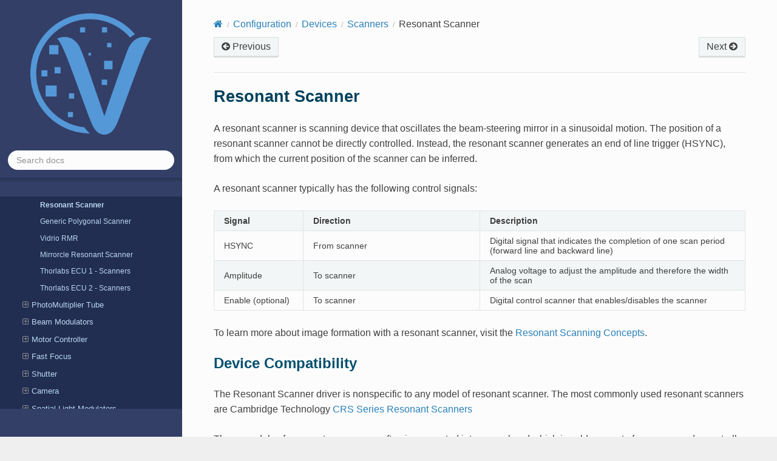

--- FILE ---
content_type: text/html; charset=utf-8
request_url: https://scanimage.org/Configuration/Scanners/Resonant%2BScanner.html
body_size: 106681
content:


<!DOCTYPE html>
<html class="writer-html5" lang="en">
<head>
  <meta charset="utf-8" /><meta name="generator" content="Docutils 0.19: https://docutils.sourceforge.io/" />

  <meta name="viewport" content="width=device-width, initial-scale=1.0" />
  <title>Resonant Scanner &mdash; ScanImage latest documentation</title>
      <link rel="stylesheet" type="text/css" href="../../_static/pygments.css" />
      <link rel="stylesheet" type="text/css" href="../../_static/css/theme.css" />
      <link rel="stylesheet" type="text/css" href="../../_static/css/custom.css" />

  
    <link rel="shortcut icon" href="../../_static/favicon.png"/>
    <link rel="canonical" href="https://docs.scanimage.org/Configuration/Scanners/Resonant+Scanner.html"/>
      <script src="../../_static/jquery.js"></script>
      <script src="../../_static/_sphinx_javascript_frameworks_compat.js"></script>
      <script data-url_root="../../" id="documentation_options" src="../../_static/documentation_options.js"></script>
      <script src="../../_static/doctools.js"></script>
      <script src="../../_static/sphinx_highlight.js"></script>
      <script src="../../_static/js/custom.js"></script>
    <script src="../../_static/js/theme.js"></script>
    <link rel="index" title="Index" href="../../genindex.html" />
    <link rel="search" title="Search" href="../../search.html" />
    <link rel="next" title="Generic Polygonal Scanner" href="Generic%2BPolygonal%2BScanner.html" />
    <link rel="prev" title="Analog Galvo" href="Analog%2BGalvo.html" /> 
</head>

<body class="wy-body-for-nav"> 
  <div class="wy-grid-for-nav">
    <nav data-toggle="wy-nav-shift" class="wy-nav-side">
      <div class="wy-side-scroll">
        <div class="wy-side-nav-search" >

          
          
          <a href="../../index.html">
            
              <img src="../../_static/docs_logo.png" class="logo" alt="Logo"/>
          </a>
<div role="search">
  <form id="rtd-search-form" class="wy-form" action="../../search.html" method="get">
    <input type="text" name="q" placeholder="Search docs" aria-label="Search docs" />
    <input type="hidden" name="check_keywords" value="yes" />
    <input type="hidden" name="area" value="default" />
  </form>
</div>
        </div><div class="wy-menu wy-menu-vertical" data-spy="affix" role="navigation" aria-label="Navigation menu">
              <p class="caption" role="heading"><span class="caption-text">General</span></p>
<ul class="current">
<li class="toctree-l1"><a class="reference internal" href="../../About/index.html">About</a><ul>
<li class="toctree-l2"><a class="reference internal" href="../../About/Download%2BScanImage.html">Downloading ScanImage®</a><ul>
<li class="toctree-l3"><a class="reference internal" href="../../About/Download%2BScanImage.html#citing-scanimage">Citing ScanImage®</a></li>
<li class="toctree-l3"><a class="reference internal" href="../../About/Download%2BScanImage.html#software-level">Software Level</a></li>
<li class="toctree-l3"><a class="reference internal" href="../../About/Download%2BScanImage.html#free-scanimage">Free ScanImage®?</a></li>
</ul>
</li>
<li class="toctree-l2"><a class="reference internal" href="../../About/Publications.html">Publications</a></li>
<li class="toctree-l2"><a class="reference internal" href="../../About/Support.html">Support</a></li>
<li class="toctree-l2"><a class="reference internal" href="../../About/Changelog.html">ScanImage® Changes</a><ul>
<li class="toctree-l3"><a class="reference internal" href="../../About/Changelog.html#id1">2023.1.0</a><ul>
<li class="toctree-l4"><a class="reference internal" href="../../About/Changelog.html#new-universal-features">New Universal Features</a></li>
<li class="toctree-l4"><a class="reference internal" href="../../About/Changelog.html#new-premium-features">New Premium Features</a></li>
<li class="toctree-l4"><a class="reference internal" href="../../About/Changelog.html#device-support">Device Support</a></li>
<li class="toctree-l4"><a class="reference internal" href="../../About/Changelog.html#gui-tweaks">GUI Tweaks</a></li>
<li class="toctree-l4"><a class="reference internal" href="../../About/Changelog.html#bug-fixes">Bug fixes</a></li>
</ul>
</li>
<li class="toctree-l3"><a class="reference internal" href="../../About/Changelog.html#id2">2023.0.0</a><ul>
<li class="toctree-l4"><a class="reference internal" href="../../About/Changelog.html#id3">New Universal Features</a></li>
<li class="toctree-l4"><a class="reference internal" href="../../About/Changelog.html#id4">New Premium Features</a></li>
<li class="toctree-l4"><a class="reference internal" href="../../About/Changelog.html#id5">Device Support</a></li>
<li class="toctree-l4"><a class="reference internal" href="../../About/Changelog.html#id6">GUI Tweaks</a></li>
<li class="toctree-l4"><a class="reference internal" href="../../About/Changelog.html#id7">Bug Fixes</a></li>
</ul>
</li>
<li class="toctree-l3"><a class="reference internal" href="../../About/Changelog.html#id8">2022.1.0</a></li>
<li class="toctree-l3"><a class="reference internal" href="../../About/Changelog.html#id9">2022.0.1</a></li>
<li class="toctree-l3"><a class="reference internal" href="../../About/Changelog.html#id10">2022.0.0</a></li>
<li class="toctree-l3"><a class="reference internal" href="../../About/Changelog.html#id11">2021.1.0</a></li>
<li class="toctree-l3"><a class="reference internal" href="../../About/Changelog.html#id12">2021.0.0</a></li>
<li class="toctree-l3"><a class="reference internal" href="../../About/Changelog.html#id13">2020.1.4</a></li>
<li class="toctree-l3"><a class="reference internal" href="../../About/Changelog.html#id14">2020.1.3</a></li>
<li class="toctree-l3"><a class="reference internal" href="../../About/Changelog.html#id15">2020.1.2</a></li>
<li class="toctree-l3"><a class="reference internal" href="../../About/Changelog.html#id16">2020.1.1</a></li>
<li class="toctree-l3"><a class="reference internal" href="../../About/Changelog.html#id17">2020.1.0</a></li>
<li class="toctree-l3"><a class="reference internal" href="../../About/Changelog.html#id18">2020.0.0</a></li>
<li class="toctree-l3"><a class="reference internal" href="../../About/Changelog.html#br1">2019bR1</a></li>
<li class="toctree-l3"><a class="reference internal" href="../../About/Changelog.html#br0">2019bR0</a></li>
<li class="toctree-l3"><a class="reference internal" href="../../About/Changelog.html#ar1">2019aR1</a></li>
<li class="toctree-l3"><a class="reference internal" href="../../About/Changelog.html#ar0">2019aR0</a></li>
<li class="toctree-l3"><a class="reference internal" href="../../About/Changelog.html#id19">2018bR1</a></li>
<li class="toctree-l3"><a class="reference internal" href="../../About/Changelog.html#b">2018b</a></li>
<li class="toctree-l3"><a class="reference internal" href="../../About/Changelog.html#a">2018a</a></li>
<li class="toctree-l3"><a class="reference internal" href="../../About/Changelog.html#id20">2017b</a></li>
<li class="toctree-l3"><a class="reference internal" href="../../About/Changelog.html#id21">2016b</a></li>
</ul>
</li>
</ul>
</li>
<li class="toctree-l1 current"><a class="reference internal" href="../index.html">Configuration</a><ul class="current">
<li class="toctree-l2"><a class="reference internal" href="../PC%2BConfig.html">PC Configuration</a><ul>
<li class="toctree-l3"><a class="reference internal" href="../PC%2BConfig.html#pc-requirements">PC Requirements</a></li>
<li class="toctree-l3"><a class="reference internal" href="../PC%2BConfig.html#matlab-installation-requirements">Matlab Installation Requirements</a></li>
<li class="toctree-l3"><a class="reference internal" href="../PC%2BConfig.html#daq-installation">DAQ Installation</a><ul>
<li class="toctree-l4"><a class="reference internal" href="../PC%2BConfig.html#vdaq-installation">vDAQ Installation</a></li>
<li class="toctree-l4"><a class="reference internal" href="../PC%2BConfig.html#ni-daq-and-driver-installation">NI DAQ and driver Installation</a></li>
</ul>
</li>
<li class="toctree-l3"><a class="reference internal" href="../PC%2BConfig.html#install-scanimage">Install ScanImage</a></li>
<li class="toctree-l3"><a class="reference internal" href="../PC%2BConfig.html#run-scanimage">Run ScanImage</a></li>
</ul>
</li>
<li class="toctree-l2"><a class="reference internal" href="../Licensing.html">Licensing</a><ul>
<li class="toctree-l3"><a class="reference internal" href="../License/Modern.html">License Management (SI2022+)</a><ul>
<li class="toctree-l4"><a class="reference internal" href="../License/Modern.html#online-activation">Online Activation</a></li>
<li class="toctree-l4"><a class="reference internal" href="../License/Modern.html#offline-activation">Offline Activation</a></li>
</ul>
</li>
<li class="toctree-l3"><a class="reference internal" href="../License/Legacy.html">Legacy License Manager (SI2020-SI2021)</a><ul>
<li class="toctree-l4"><a class="reference internal" href="../License/Legacy.html#license-file">License File</a></li>
</ul>
</li>
<li class="toctree-l3"><a class="reference internal" href="../License/data-collection.html">Data Collection</a></li>
</ul>
</li>
<li class="toctree-l2"><a class="reference internal" href="../Machine%2BData%2BFile.html">Machine Data File</a></li>
<li class="toctree-l2 current"><a class="reference internal" href="../Devices.html">Devices</a><ul class="current">
<li class="toctree-l3"><a class="reference internal" href="../DAQ/index.html">DAQ</a><ul>
<li class="toctree-l4"><a class="reference internal" href="../DAQ/vDAQ%2BConfig.html">vDAQ Configuration</a></li>
<li class="toctree-l4"><a class="reference internal" href="../DAQ/Resonant%2BScanning%2BNI%2BDAQ%2BConfig.html">Resonant Scanning NI DAQ Configuration</a></li>
<li class="toctree-l4"><a class="reference internal" href="../DAQ/Linear%2BScanning%2BNI%2BDAQ%2BConfig.html">Linear Scanning NI DAQ Configuration</a></li>
</ul>
</li>
<li class="toctree-l3 current"><a class="reference internal" href="index.html">Scanners</a><ul class="current">
<li class="toctree-l4"><a class="reference internal" href="Analog%2BGalvo.html">Analog Galvo</a></li>
<li class="toctree-l4 current"><a class="current reference internal" href="#">Resonant Scanner</a></li>
<li class="toctree-l4"><a class="reference internal" href="Generic%2BPolygonal%2BScanner.html">Generic Polygonal Scanner</a></li>
<li class="toctree-l4"><a class="reference internal" href="Vidrio%2BRMR.html">Vidrio RMR</a></li>
<li class="toctree-l4"><a class="reference internal" href="Mirrorcle%2BResonant%2BScanner.html">Mirrorcle Resonant Scanner</a></li>
<li class="toctree-l4"><a class="reference internal" href="ECU1%2Blink.html">Thorlabs ECU 1 - Scanners</a></li>
<li class="toctree-l4"><a class="reference internal" href="ECU2%2Blink.html">Thorlabs ECU 2 - Scanners</a></li>
</ul>
</li>
<li class="toctree-l3"><a class="reference internal" href="../PMT/index.html">PhotoMultiplier Tube</a><ul>
<li class="toctree-l4"><a class="reference internal" href="../PMT/Analog%2BPMT%2BController.html">Analog PMT Controller</a></li>
<li class="toctree-l4"><a class="reference internal" href="../PMT/Thorlabs%2BPMT2000.html">Thorlabs PMT2000/2100</a></li>
<li class="toctree-l4"><a class="reference internal" href="../PMT/Thorlabs%2BPMT2100v2.html">Thorlabs PMT2100 v2</a></li>
<li class="toctree-l4"><a class="reference internal" href="../PMT/ECU1%2Blink.html">Thorlabs ECU1 - PMT</a></li>
<li class="toctree-l4"><a class="reference internal" href="../PMT/ECU2%2Blink.html">Thorlabs ECU 2 - PMT</a></li>
</ul>
</li>
<li class="toctree-l3"><a class="reference internal" href="../Beam%2BModulators/index.html">Beam Modulators</a><ul>
<li class="toctree-l4"><a class="reference internal" href="../Beam%2BModulators/Fast%2BBeam%2BModulator.html">Fast Beam Modulator</a></li>
<li class="toctree-l4"><a class="reference internal" href="../Beam%2BModulators/Beam%2BRouter.html">Beam Router</a></li>
<li class="toctree-l4"><a class="reference internal" href="../Beam%2BModulators/Motorized%2BHalf%2BWave%2BPlate.html">Motorized Half-Wave Plate</a></li>
<li class="toctree-l4"><a class="reference internal" href="../Beam%2BModulators/BCM-PA.html">Thorlabs BCM-PA</a></li>
</ul>
</li>
<li class="toctree-l3"><a class="reference internal" href="../Motor%2BController/index.html">Motor Controller</a><ul>
<li class="toctree-l4"><a class="reference internal" href="../Motor%2BController/Zaber%2BStages.html">Zaber Stages</a></li>
<li class="toctree-l4"><a class="reference internal" href="../Motor%2BController/Thorlabs%2BMCM%2B3000.html">Thorlabs MCM 3000</a></li>
<li class="toctree-l4"><a class="reference internal" href="../Motor%2BController/Thorlabs%2BMCM%2B6000.html">Thorlabs MCM 6000</a></li>
<li class="toctree-l4"><a class="reference internal" href="../Motor%2BController/Thorlabs%2BKinesis%2BController.html">Thorlabs Kinesis Controllers</a></li>
<li class="toctree-l4"><a class="reference internal" href="../Motor%2BController/Analog%2BMotor%2BController.html">Analog Motor Controller</a></li>
<li class="toctree-l4"><a class="reference internal" href="../Motor%2BController/Legacy%2BMotor.html">Legacy Motor</a></li>
<li class="toctree-l4"><a class="reference internal" href="../Motor%2BController/Scientifica%2BMotion%2B8.html">Scientifica Motion 8</a></li>
<li class="toctree-l4"><a class="reference internal" href="../Motor%2BController/SutterMPC200.html">Sutter MPC200</a></li>
<li class="toctree-l4"><a class="reference internal" href="../Motor%2BController/SutterMP285A.html">Sutter MP285A</a></li>
<li class="toctree-l4"><a class="reference internal" href="../Motor%2BController/SutterMP285.html">Sutter MP285</a></li>
<li class="toctree-l4"><a class="reference internal" href="../Motor%2BController/PI%2BMotor.html">PI Motor Controllers</a></li>
<li class="toctree-l4"><a class="reference internal" href="../Motor%2BController/SensapexUMX.html">Sensapex uM</a></li>
</ul>
</li>
<li class="toctree-l3"><a class="reference internal" href="../Fast%2BFocus/index.html">Fast Focus</a><ul>
<li class="toctree-l4"><a class="reference internal" href="../Fast%2BFocus/Analog%2BFastZ.html">Analog FastZ</a></li>
<li class="toctree-l4"><a class="reference internal" href="../Fast%2BFocus/PI%2BGCS1.html">PI GCS1</a></li>
<li class="toctree-l4"><a class="reference internal" href="../Fast%2BFocus/PI%2BGCS2.html">PI GCS2</a></li>
<li class="toctree-l4"><a class="reference internal" href="../Fast%2BFocus/LC40x%2BFastZ.html">LC40x FastZ</a></li>
<li class="toctree-l4"><a class="reference internal" href="../Fast%2BFocus/Thorlabs%2BPFM450.html">Thorlabs PFM450</a></li>
<li class="toctree-l4"><a class="reference internal" href="../Fast%2BFocus/Thorlabs%2BLiquid%2BCrystal%2BFastZ.html">Thorlabs Liquid Crystal Analog FastZ</a></li>
</ul>
</li>
<li class="toctree-l3"><a class="reference internal" href="../Shutter/index.html">Shutter</a><ul>
<li class="toctree-l4"><a class="reference internal" href="../Shutter/Digital%2BShutter.html">Digital Shutter</a></li>
</ul>
</li>
<li class="toctree-l3"><a class="reference internal" href="../Camera/index.html">Camera</a><ul>
<li class="toctree-l4"><a class="reference internal" href="../Camera/FLIR%2BSpinnaker%2BCamera.html">FLIR Spinnaker Camera</a></li>
<li class="toctree-l4"><a class="reference internal" href="../Camera/DCAM.html">DCAM Configuration</a></li>
<li class="toctree-l4"><a class="reference internal" href="../Camera/MicroManager%2BCamera.html">MicroManager Camera</a></li>
<li class="toctree-l4"><a class="reference internal" href="../Camera/Simulated%2BCamera.html">Simulated Camera</a></li>
</ul>
</li>
<li class="toctree-l3"><a class="reference internal" href="../SLM/index.html">Spatial Light Modulators</a><ul>
<li class="toctree-l4"><a class="reference internal" href="../SLM/Generic%2BMonitor%2BSLM.html">Generic Monitor SLM</a></li>
<li class="toctree-l4"><a class="reference internal" href="../SLM/Meadowlark%2BSLM%2B1920x1152.html">Meadowlark SLM 1920x1152</a></li>
<li class="toctree-l4"><a class="reference internal" href="../SLM/SLM%2BODP%2B512x512.html">Meadowlark SLM ODP 512x512</a></li>
<li class="toctree-l4"><a class="reference internal" href="../SLM/Simulated%2BSLM.html">Simulated SLM</a></li>
<li class="toctree-l4"><a class="reference internal" href="../SLM/Thorlabs%2BExulus%2BSLM.html">Thorlabs Exulus SLM</a></li>
</ul>
</li>
<li class="toctree-l3"><a class="reference internal" href="../Picoquant%2BInterface/index.html">Picoquant Remote Interface</a><ul>
<li class="toctree-l4"><a class="reference internal" href="../Picoquant%2BInterface/index.html#setup">Setup</a></li>
<li class="toctree-l4"><a class="reference internal" href="../Picoquant%2BInterface/index.html#faq">FAQ</a></li>
</ul>
</li>
<li class="toctree-l3"><a class="reference internal" href="../Miscellaneous/index.html">Miscellaneous Devices</a></li>
</ul>
</li>
<li class="toctree-l2"><a class="reference internal" href="../SI%2BCoordinate%2BSystems%2BConfig.html">SI Coordinate Systems</a><ul>
<li class="toctree-l3"><a class="reference internal" href="../SI%2BCoordinate%2BSystems%2BConfig.html#configuration">Configuration</a></li>
<li class="toctree-l3"><a class="reference internal" href="../SI%2BCoordinate%2BSystems%2BConfig.html#files">Files</a></li>
</ul>
</li>
<li class="toctree-l2"><a class="reference internal" href="../SI%2BMotors%2BConfiguration.html">SI Motors</a><ul>
<li class="toctree-l3"><a class="reference internal" href="../SI%2BMotors%2BConfiguration.html#basic-tab">Basic tab</a></li>
<li class="toctree-l3"><a class="reference internal" href="../SI%2BMotors%2BConfiguration.html#advanced-tab">Advanced tab</a></li>
</ul>
</li>
<li class="toctree-l2"><a class="reference internal" href="../Imaging%2BSystems.html">Imaging Systems</a><ul>
<li class="toctree-l3"><a class="reference internal" href="../Imaging%2BSystems.html#vdaq-scan-system">vDAQ Scan System</a></li>
<li class="toctree-l3"><a class="reference internal" href="../Imaging%2BSystems.html#ni-resonant-scan-system">NI Resonant Scan System</a></li>
<li class="toctree-l3"><a class="reference internal" href="../Imaging%2BSystems.html#ni-linear-scan-system">NI Linear Scan System</a></li>
<li class="toctree-l3"><a class="reference internal" href="../Imaging%2BSystems.html#slm-scan-system">SLM Scan System</a></li>
</ul>
</li>
<li class="toctree-l2"><a class="reference internal" href="../USR%2BCFG%2BFiles.html">User and Configuration Settings</a><ul>
<li class="toctree-l3"><a class="reference internal" href="../USR%2BCFG%2BFiles.html#loading-saving-cfg-usr-files">Loading &amp; Saving CFG &amp; USR Files</a></li>
<li class="toctree-l3"><a class="reference internal" href="../USR%2BCFG%2BFiles.html#user-settings-usr-files">User Settings (USR) Files</a></li>
<li class="toctree-l3"><a class="reference internal" href="../USR%2BCFG%2BFiles.html#configuration-cfg-files">Configuration (CFG) Files</a></li>
</ul>
</li>
</ul>
</li>
<li class="toctree-l1"><a class="reference internal" href="../../Concepts/index.html">Concepts</a><ul>
<li class="toctree-l2"><a class="reference internal" href="../../Concepts/Scanners/index.html">Scanner Configurations</a><ul>
<li class="toctree-l3"><a class="reference internal" href="../../Concepts/Scanners/Linear%2BScanning.html">Linear Scanning</a><ul>
<li class="toctree-l4"><a class="reference internal" href="../../Concepts/Scanners/Linear%2BScanning.html#performance">Performance</a></li>
<li class="toctree-l4"><a class="reference internal" href="../../Concepts/Scanners/Linear%2BScanning.html#compatible-premium-features">Compatible Premium Features</a></li>
<li class="toctree-l4"><a class="reference internal" href="../../Concepts/Scanners/Linear%2BScanning.html#striping-display">Striping Display</a></li>
</ul>
</li>
<li class="toctree-l3"><a class="reference internal" href="../../Concepts/Scanners/Resonant%2BScanning.html">Resonant Scanning</a><ul>
<li class="toctree-l4"><a class="reference internal" href="../../Concepts/Scanners/Fill%2BFraction.html">Fill Fraction</a></li>
<li class="toctree-l4"><a class="reference internal" href="../../Concepts/Scanners/Line%2BFormation.html">Line Formation</a></li>
<li class="toctree-l4"><a class="reference internal" href="../../Concepts/Scanners/Period%2BTrigger.html">Period Trigger</a></li>
<li class="toctree-l4"><a class="reference internal" href="../../Concepts/Scanners/Scan%2BPhase.html">Scan Phase</a></li>
</ul>
</li>
</ul>
</li>
<li class="toctree-l2"><a class="reference internal" href="../../Concepts/ScanImage%2BCoordinate%2BSystems.html">ScanImage® Coordinate Systems</a><ul>
<li class="toctree-l3"><a class="reference internal" href="../../Concepts/ScanImage%2BCoordinate%2BSystems.html#scanner-coordinates">Scanner Coordinates</a></li>
<li class="toctree-l3"><a class="reference internal" href="../../Concepts/ScanImage%2BCoordinate%2BSystems.html#reference-coordinates">Reference Coordinates</a></li>
<li class="toctree-l3"><a class="reference internal" href="../../Concepts/ScanImage%2BCoordinate%2BSystems.html#scanfields-rois-roi-groups">Scanfields, ROIs, ROI Groups</a><ul>
<li class="toctree-l4"><a class="reference internal" href="../../Concepts/ScanImage%2BCoordinate%2BSystems.html#scanfields">Scanfields</a></li>
<li class="toctree-l4"><a class="reference internal" href="../../Concepts/ScanImage%2BCoordinate%2BSystems.html#rois">ROIs</a></li>
<li class="toctree-l4"><a class="reference internal" href="../../Concepts/ScanImage%2BCoordinate%2BSystems.html#roi-group">ROI Group</a></li>
</ul>
</li>
</ul>
</li>
<li class="toctree-l2"><a class="reference internal" href="../../Concepts/Sample%2BCoordinate%2BSystem.html">Sample Coordinate System</a><ul>
<li class="toctree-l3"><a class="reference internal" href="../../Concepts/Sample%2BCoordinate%2BSystem.html#motor-controls">Motor Controls</a></li>
<li class="toctree-l3"><a class="reference internal" href="../../Concepts/Sample%2BCoordinate%2BSystem.html#sample-coordinates-lateral">Sample Coordinates: Lateral</a></li>
<li class="toctree-l3"><a class="reference internal" href="../../Concepts/Sample%2BCoordinate%2BSystem.html#sample-coordinates-axial">Sample Coordinates: Axial</a></li>
<li class="toctree-l3"><a class="reference internal" href="../../Concepts/Sample%2BCoordinate%2BSystem.html#api">API</a></li>
</ul>
</li>
<li class="toctree-l2"><a class="reference internal" href="../../Concepts/Volume%2BImaging.html">Volume Imaging</a><ul>
<li class="toctree-l3"><a class="reference internal" href="../../Concepts/Volume%2BImaging.html#slow-volumes-stacks">Slow Volumes/Stacks</a></li>
<li class="toctree-l3"><a class="reference internal" href="../../Concepts/Volume%2BImaging.html#fast-volumes-stacks">Fast Volumes/Stacks</a></li>
<li class="toctree-l3"><a class="reference internal" href="../../Concepts/Volume%2BImaging.html#waveform-and-buffer">Waveform and Buffer</a><ul>
<li class="toctree-l4"><a class="reference internal" href="../../Concepts/Volume%2BImaging.html#waveform-types">Waveform Types</a></li>
</ul>
</li>
</ul>
</li>
<li class="toctree-l2"><a class="reference internal" href="../../Concepts/Beams.html">Beams</a><ul>
<li class="toctree-l3"><a class="reference internal" href="../../Concepts/Beams.html#control-and-timing">Control and Timing</a></li>
<li class="toctree-l3"><a class="reference internal" href="../../Concepts/Beams.html#gui">GUI</a></li>
<li class="toctree-l3"><a class="reference internal" href="../../Concepts/Beams.html#calibration">Calibration</a><ul>
<li class="toctree-l4"><a class="reference internal" href="../../Concepts/Beams.html#data-collection">Data Collection</a></li>
<li class="toctree-l4"><a class="reference internal" href="../../Concepts/Beams.html#data-processing">Data Processing</a></li>
<li class="toctree-l4"><a class="reference internal" href="../../Concepts/Beams.html#more-considerations">More considerations</a></li>
</ul>
</li>
</ul>
</li>
<li class="toctree-l2"><a class="reference internal" href="../../Concepts/Triggers/index.html">Triggers</a><ul>
<li class="toctree-l3"><a class="reference internal" href="../../Concepts/Triggers/Acquisition%2BTriggering.html">Acquisition Triggering</a><ul>
<li class="toctree-l4"><a class="reference internal" href="../../Concepts/Triggers/Acquisition%2BTriggering.html#acquisition-start-trigger">Acquisition Start Trigger</a></li>
<li class="toctree-l4"><a class="reference internal" href="../../Concepts/Triggers/Acquisition%2BTriggering.html#next-file-marker">Next File Marker</a></li>
<li class="toctree-l4"><a class="reference internal" href="../../Concepts/Triggers/Acquisition%2BTriggering.html#acquisition-stop-trigger">Acquisition Stop Trigger</a></li>
</ul>
</li>
<li class="toctree-l3"><a class="reference internal" href="../../Concepts/Triggers/Auxiliary%2BTrigger.html">Auxiliary Trigger</a><ul>
<li class="toctree-l4"><a class="reference internal" href="../../Concepts/Triggers/Auxiliary%2BTrigger.html#auxiliary-trigger-wiring">Auxiliary Trigger Wiring</a></li>
<li class="toctree-l4"><a class="reference internal" href="../../Concepts/Triggers/Auxiliary%2BTrigger.html#debouncing">Debouncing</a></li>
</ul>
</li>
<li class="toctree-l3"><a class="reference internal" href="../../Concepts/Triggers/I2C%2Bdata%2Brecording.html">I2C data recording</a><ul>
<li class="toctree-l4"><a class="reference internal" href="../../Concepts/Triggers/I2C%2Bdata%2Brecording.html#wiring">Wiring</a></li>
<li class="toctree-l4"><a class="reference internal" href="../../Concepts/Triggers/I2C%2Bdata%2Brecording.html#software">Software</a></li>
<li class="toctree-l4"><a class="reference internal" href="../../Concepts/Triggers/I2C%2Bdata%2Brecording.html#i2c-packet-format">I2C packet format</a></li>
<li class="toctree-l4"><a class="reference internal" href="../../Concepts/Triggers/I2C%2Bdata%2Brecording.html#data-format">Data format</a></li>
<li class="toctree-l4"><a class="reference internal" href="../../Concepts/Triggers/I2C%2Bdata%2Brecording.html#emulate-i2c-master-using-a-ni-daq-board">Emulate I2C master using a NI-DAQ board</a></li>
</ul>
</li>
<li class="toctree-l3"><a class="reference internal" href="../../Concepts/Triggers/Exported%2BClocks.html">Exported Clocks</a><ul>
<li class="toctree-l4"><a class="reference internal" href="../../Concepts/Triggers/Exported%2BClocks.html#clock-terminals">Clock Terminals</a></li>
</ul>
</li>
</ul>
</li>
</ul>
</li>
</ul>
<p class="caption" role="heading"><span class="caption-text">Tutorials</span></p>
<ul>
<li class="toctree-l1"><a class="reference internal" href="../tutorial.html">Configuration Tutorial</a></li>
<li class="toctree-l1"><a class="reference internal" href="../../Basic%2BFeatures/index.html">Basic Features</a><ul>
<li class="toctree-l2"><a class="reference internal" href="../../Basic%2BFeatures/Acquisitions.html">Acquisitions</a><ul>
<li class="toctree-l3"><a class="reference internal" href="../../Basic%2BFeatures/Acquisitions.html#focus">Focus</a></li>
<li class="toctree-l3"><a class="reference internal" href="../../Basic%2BFeatures/Acquisitions.html#grab">Grab</a></li>
<li class="toctree-l3"><a class="reference internal" href="../../Basic%2BFeatures/Acquisitions.html#loop">Loop</a></li>
</ul>
</li>
<li class="toctree-l2"><a class="reference internal" href="../../Basic%2BFeatures/Beam%2BManagement.html">Beam Management</a><ul>
<li class="toctree-l3"><a class="reference internal" href="../../Basic%2BFeatures/Beam%2BManagement.html#calibration">Calibration</a></li>
<li class="toctree-l3"><a class="reference internal" href="../../Basic%2BFeatures/Beam%2BManagement.html#changing-beam-power">Changing Beam Power</a></li>
<li class="toctree-l3"><a class="reference internal" href="../../Basic%2BFeatures/Beam%2BManagement.html#automatic-depth-power-adjustment">Automatic Depth Power Adjustment</a></li>
<li class="toctree-l3"><a class="reference internal" href="../../Basic%2BFeatures/Beam%2BManagement.html#specifying-beam-power-for-rectangular-ranges-within-a-scanfield">Specifying Beam Power for rectangular ranges within a Scanfield</a></li>
<li class="toctree-l3"><a class="reference internal" href="../../Basic%2BFeatures/Beam%2BManagement.html#other-beams-usage">Other Beams Usage</a></li>
</ul>
</li>
<li class="toctree-l2"><a class="reference internal" href="../../Basic%2BFeatures/Stage%2Band%2BFast%2BZ%2BControls.html">Stage and Fast Focus Controls</a><ul>
<li class="toctree-l3"><a class="reference internal" href="../../Basic%2BFeatures/Stage%2Band%2BFast%2BZ%2BControls.html#fastz-alignment">FastZ Alignment</a><ul>
<li class="toctree-l4"><a class="reference internal" href="../../Basic%2BFeatures/Stage%2Band%2BFast%2BZ%2BControls.html#prerequisites">Prerequisites</a></li>
<li class="toctree-l4"><a class="reference internal" href="../../Basic%2BFeatures/Stage%2Band%2BFast%2BZ%2BControls.html#procedure">Procedure</a></li>
</ul>
</li>
</ul>
</li>
<li class="toctree-l2"><a class="reference internal" href="../../Basic%2BFeatures/Stack%2BAcquisition.html">Stack Acquisition</a><ul>
<li class="toctree-l3"><a class="reference internal" href="../../Basic%2BFeatures/Stack%2BAcquisition.html#slice-configuration">Slice Configuration</a></li>
<li class="toctree-l3"><a class="reference internal" href="../../Basic%2BFeatures/Stack%2BAcquisition.html#stack-type">Stack Type</a><ul>
<li class="toctree-l4"><a class="reference internal" href="../../Basic%2BFeatures/Stack%2BAcquisition.html#slow-stack">Slow Stack</a></li>
<li class="toctree-l4"><a class="reference internal" href="../../Basic%2BFeatures/Stack%2BAcquisition.html#fast-stack">Fast Stack</a></li>
</ul>
</li>
<li class="toctree-l3"><a class="reference internal" href="../../Basic%2BFeatures/Stack%2BAcquisition.html#starting-the-acquisition">Starting the Acquisition</a></li>
<li class="toctree-l3"><a class="reference internal" href="../../Basic%2BFeatures/Stack%2BAcquisition.html#render-as-volume">Render as Volume</a><ul>
<li class="toctree-l4"><a class="reference internal" href="../../Basic%2BFeatures/Stack%2BAcquisition.html#current-limitations">Current Limitations</a></li>
</ul>
</li>
</ul>
</li>
<li class="toctree-l2"><a class="reference internal" href="../../Basic%2BFeatures/Scanner%2BStage%2BAlignment.html">Alignment between Stage and Scanner</a><ul>
<li class="toctree-l3"><a class="reference internal" href="../../Basic%2BFeatures/Scanner%2BStage%2BAlignment.html#manual-shift-method">Manual Shift method</a></li>
<li class="toctree-l3"><a class="reference internal" href="../../Basic%2BFeatures/Scanner%2BStage%2BAlignment.html#api">API</a></li>
</ul>
</li>
<li class="toctree-l2"><a class="reference internal" href="../../Basic%2BFeatures/Motion%2BCorrection.html">Motion Estimation and Correction</a><ul>
<li class="toctree-l3"><a class="reference internal" href="../../Basic%2BFeatures/Motion%2BCorrection.html#setup">Setup</a></li>
<li class="toctree-l3"><a class="reference internal" href="../../Basic%2BFeatures/Motion%2BCorrection.html#motion-estimators">Motion Estimators</a></li>
<li class="toctree-l3"><a class="reference internal" href="../../Basic%2BFeatures/Motion%2BCorrection.html#motion-correctors">Motion Correctors</a></li>
<li class="toctree-l3"><a class="reference internal" href="../../Basic%2BFeatures/Motion%2BCorrection.html#match-current-fov-with-previous-session">Match Current FOV with Previous Session</a></li>
<li class="toctree-l3"><a class="reference internal" href="../../Basic%2BFeatures/Motion%2BCorrection.html#output-files">Output Files</a></li>
<li class="toctree-l3"><a class="reference internal" href="../../Basic%2BFeatures/Motion%2BCorrection.html#api">API</a><ul>
<li class="toctree-l4"><a class="reference internal" href="../../Basic%2BFeatures/Motion%2BCorrection.html#motion-estimators-1">Motion Estimators</a></li>
<li class="toctree-l4"><a class="reference internal" href="../../Basic%2BFeatures/Motion%2BCorrection.html#id3">Motion Correctors</a></li>
</ul>
</li>
<li class="toctree-l3"><a class="reference internal" href="../../Basic%2BFeatures/Motion%2BCorrection.html#using-averaged-frames">Using Averaged frames</a></li>
</ul>
</li>
<li class="toctree-l2"><a class="reference internal" href="../../Basic%2BFeatures/Configuring%2BPhoton%2BCounting%2BModules.html">Configuring Photon Counting Modules</a><ul>
<li class="toctree-l3"><a class="reference internal" href="../../Basic%2BFeatures/Configuring%2BPhoton%2BCounting%2BModules.html#hardware-configuration">Hardware Configuration</a></li>
<li class="toctree-l3"><a class="reference internal" href="../../Basic%2BFeatures/Configuring%2BPhoton%2BCounting%2BModules.html#scanimage-configuration">ScanImage® Configuration</a></li>
<li class="toctree-l3"><a class="reference internal" href="../../Basic%2BFeatures/Configuring%2BPhoton%2BCounting%2BModules.html#limitations">Limitations</a></li>
</ul>
</li>
<li class="toctree-l2"><a class="reference internal" href="../../Basic%2BFeatures/Synchronization%2Bto%2BLaser%2BClock.html">Synchronization to Laser Clock</a><ul>
<li class="toctree-l3"><a class="reference internal" href="../../Basic%2BFeatures/Synchronization%2Bto%2BLaser%2BClock.html#hardware-configuration">Hardware Configuration</a></li>
<li class="toctree-l3"><a class="reference internal" href="../../Basic%2BFeatures/Synchronization%2Bto%2BLaser%2BClock.html#using-the-ad-951x-evaluation-board">Using the AD-951X Evaluation Board</a></li>
<li class="toctree-l3"><a class="reference internal" href="../../Basic%2BFeatures/Synchronization%2Bto%2BLaser%2BClock.html#scanimage-configuration">ScanImage® Configuration</a><ul>
<li class="toctree-l4"><a class="reference internal" href="../../Basic%2BFeatures/Synchronization%2Bto%2BLaser%2BClock.html#configuration-with-the-vdaq">Configuration with the vDAQ</a></li>
<li class="toctree-l4"><a class="reference internal" href="../../Basic%2BFeatures/Synchronization%2Bto%2BLaser%2BClock.html#configuration-with-ni-daqs">Configuration with NI DAQs</a></li>
</ul>
</li>
<li class="toctree-l3"><a class="reference internal" href="../../Basic%2BFeatures/Synchronization%2Bto%2BLaser%2BClock.html#troubleshooting">Troubleshooting</a><ul>
<li class="toctree-l4"><a class="reference internal" href="../../Basic%2BFeatures/Synchronization%2Bto%2BLaser%2BClock.html#laser-clock-signal-quality">Laser Clock Signal Quality</a></li>
<li class="toctree-l4"><a class="reference internal" href="../../Basic%2BFeatures/Synchronization%2Bto%2BLaser%2BClock.html#sampling-phase-delay">Sampling Phase Delay</a></li>
<li class="toctree-l4"><a class="reference internal" href="../../Basic%2BFeatures/Synchronization%2Bto%2BLaser%2BClock.html#anti-aliasing-filter">Anti-Aliasing Filter</a></li>
</ul>
</li>
</ul>
</li>
<li class="toctree-l2"><a class="reference internal" href="../../Basic%2BFeatures/Data%2BScope%2BConcepts.html">Data Scope Concepts</a><ul>
<li class="toctree-l3"><a class="reference internal" href="../../Basic%2BFeatures/Data%2BScope%2BConcepts.html#noise-sources">Noise Sources</a></li>
</ul>
</li>
<li class="toctree-l2"><a class="reference internal" href="../../Basic%2BFeatures/Offline%2BData%2BViewer.html">Offline Data Viewer</a><ul>
<li class="toctree-l3"><a class="reference internal" href="../../Basic%2BFeatures/Offline%2BData%2BViewer.html#using-the-offline-data-viewer">Using the Offline Data Viewer</a><ul>
<li class="toctree-l4"><a class="reference internal" href="../../Basic%2BFeatures/Offline%2BData%2BViewer.html#time-slider">Time Slider</a></li>
<li class="toctree-l4"><a class="reference internal" href="../../Basic%2BFeatures/Offline%2BData%2BViewer.html#image-view">Image View</a></li>
<li class="toctree-l4"><a class="reference internal" href="../../Basic%2BFeatures/Offline%2BData%2BViewer.html#plot-view">Plot View</a></li>
</ul>
</li>
<li class="toctree-l3"><a class="reference internal" href="../../Basic%2BFeatures/Offline%2BData%2BViewer.html#rendering-frame-sequences">Rendering Frame Sequences</a></li>
</ul>
</li>
<li class="toctree-l2"><a class="reference internal" href="../../Basic%2BFeatures/Data%2BRecorder.html">vDAQ Analog Data Recorder</a><ul>
<li class="toctree-l3"><a class="reference internal" href="../../Basic%2BFeatures/Data%2BRecorder.html#data-recorder-configuration-page">Data Recorder Configuration Page</a></li>
<li class="toctree-l3"><a class="reference internal" href="../../Basic%2BFeatures/Data%2BRecorder.html#controlling-the-data-recorder">Controlling the Data Recorder</a></li>
<li class="toctree-l3"><a class="reference internal" href="../../Basic%2BFeatures/Data%2BRecorder.html#data-recorder-hdf5-files">Data Recorder HDF5 Files</a></li>
</ul>
</li>
<li class="toctree-l2"><a class="reference internal" href="../../Basic%2BFeatures/Waveform%2BGenerator.html">Waveform Generator</a><ul>
<li class="toctree-l3"><a class="reference internal" href="../../Basic%2BFeatures/Waveform%2BGenerator.html#device-compatibility">Device Compatibility</a></li>
<li class="toctree-l3"><a class="reference internal" href="../../Basic%2BFeatures/Waveform%2BGenerator.html#hardware-config">Hardware Config</a></li>
<li class="toctree-l3"><a class="reference internal" href="../../Basic%2BFeatures/Waveform%2BGenerator.html#software-config">Software Config</a><ul>
<li class="toctree-l4"><a class="reference internal" href="../../Basic%2BFeatures/Waveform%2BGenerator.html#definitions">Definitions</a></li>
</ul>
</li>
<li class="toctree-l3"><a class="reference internal" href="../../Basic%2BFeatures/Waveform%2BGenerator.html#defining-custom-waveforms">Defining Custom Waveforms</a><ul>
<li class="toctree-l4"><a class="reference internal" href="../../Basic%2BFeatures/Waveform%2BGenerator.html#waveform-parameters">Waveform Parameters</a></li>
</ul>
</li>
<li class="toctree-l3"><a class="reference internal" href="../../Basic%2BFeatures/Waveform%2BGenerator.html#waveform-optimization">Waveform Optimization</a></li>
</ul>
</li>
<li class="toctree-l2"><a class="reference internal" href="../../Basic%2BFeatures/Externally%2BTriggerable%2BScripts.html">Externally Triggerable Scripts</a><ul>
<li class="toctree-l3"><a class="reference internal" href="../../Basic%2BFeatures/Externally%2BTriggerable%2BScripts.html#device-compatibility">Device Compatibility</a></li>
<li class="toctree-l3"><a class="reference internal" href="../../Basic%2BFeatures/Externally%2BTriggerable%2BScripts.html#hardware-config">Hardware Config</a></li>
<li class="toctree-l3"><a class="reference internal" href="../../Basic%2BFeatures/Externally%2BTriggerable%2BScripts.html#software-config">Software Config</a><ul>
<li class="toctree-l4"><a class="reference internal" href="../../Basic%2BFeatures/Externally%2BTriggerable%2BScripts.html#definitions">Definitions</a></li>
</ul>
</li>
<li class="toctree-l3"><a class="reference internal" href="../../Basic%2BFeatures/Externally%2BTriggerable%2BScripts.html#widget">Widget</a></li>
</ul>
</li>
<li class="toctree-l2"><a class="reference internal" href="../../Basic%2BFeatures/WaveSurfer.html">WaveSurfer Yoking</a></li>
<li class="toctree-l2"><a class="reference internal" href="../../Basic%2BFeatures/vDAQ%2BPixel%2BMultiplication.html">Pixel Multiplication with the vDAQ</a><ul>
<li class="toctree-l3"><a class="reference internal" href="../../Basic%2BFeatures/vDAQ%2BPixel%2BMultiplication.html#setup">Setup</a></li>
<li class="toctree-l3"><a class="reference internal" href="../../Basic%2BFeatures/vDAQ%2BPixel%2BMultiplication.html#resonant-profile-constant-coefficient-multiplication-examples">Resonant Profile Constant Coefficient Multiplication Examples</a></li>
</ul>
</li>
<li class="toctree-l2"><a class="reference internal" href="../../Basic%2BFeatures/Generating%2Ba%2BScanImage%2BReport%2Bfor%2BIssue%2BSubmission.html">Generating a ScanImage® Report for Issue Submission</a></li>
</ul>
</li>
<li class="toctree-l1"><a class="reference internal" href="../../Premium%2BFeatures/index.html">Premium Feature Tutorials</a><ul>
<li class="toctree-l2"><a class="reference internal" href="../../Premium%2BFeatures/Alignment.html">Alignment</a><ul>
<li class="toctree-l3"><a class="reference internal" href="../../Premium%2BFeatures/Alignment.html#tutorial">Tutorial</a></li>
<li class="toctree-l3"><a class="reference internal" href="../../Premium%2BFeatures/Alignment.html#camera-alignment">Camera Alignment</a></li>
</ul>
</li>
<li class="toctree-l2"><a class="reference internal" href="../../Premium%2BFeatures/Multiple%2BRegion%2Bof%2BInterest%2B%28MROI%29.html">Multiple Region of Interest (MROI) Imaging</a><ul>
<li class="toctree-l3"><a class="reference internal" href="../../Premium%2BFeatures/Multiple%2BRegion%2Bof%2BInterest%2B%28MROI%29.html#benefits">Benefits</a><ul>
<li class="toctree-l4"><a class="reference internal" href="../../Premium%2BFeatures/Multiple%2BRegion%2Bof%2BInterest%2B%28MROI%29.html#frame-rate-optimization">Frame Rate Optimization</a></li>
<li class="toctree-l4"><a class="reference internal" href="../../Premium%2BFeatures/Multiple%2BRegion%2Bof%2BInterest%2B%28MROI%29.html#limiting-tissue-exposure">Limiting Tissue Exposure</a></li>
<li class="toctree-l4"><a class="reference internal" href="../../Premium%2BFeatures/Multiple%2BRegion%2Bof%2BInterest%2B%28MROI%29.html#tracing-of-features-through-a-volume">Tracing of features through a volume</a></li>
</ul>
</li>
<li class="toctree-l3"><a class="reference internal" href="../../Premium%2BFeatures/Multiple%2BRegion%2Bof%2BInterest%2B%28MROI%29.html#using-mroi">Using MROI</a></li>
<li class="toctree-l3"><a class="reference internal" href="../../Premium%2BFeatures/Multiple%2BRegion%2Bof%2BInterest%2B%28MROI%29.html#output-file">Output File</a></li>
</ul>
</li>
<li class="toctree-l2"><a class="reference internal" href="../../Premium%2BFeatures/Waveform%2BOptimization.html">Waveform Optimization</a><ul>
<li class="toctree-l3"><a class="reference internal" href="../../Premium%2BFeatures/Waveform%2BOptimization.html#wiring"><strong>Wiring</strong></a><ul>
<li class="toctree-l4"><a class="reference internal" href="../../Premium%2BFeatures/Waveform%2BOptimization.html#cambridge-galvo-mirrors">Cambridge Galvo mirrors</a></li>
<li class="toctree-l4"><a class="reference internal" href="../../Premium%2BFeatures/Waveform%2BOptimization.html#fast-z">Fast-Z</a></li>
</ul>
</li>
<li class="toctree-l3"><a class="reference internal" href="../../Premium%2BFeatures/Waveform%2BOptimization.html#operation">Operation</a></li>
<li class="toctree-l3"><a class="reference internal" href="../../Premium%2BFeatures/Waveform%2BOptimization.html#api">API</a></li>
</ul>
</li>
<li class="toctree-l2"><a class="reference internal" href="../../Premium%2BFeatures/ALS.html">Arbitrary Line Scanning</a><ul>
<li class="toctree-l3"><a class="reference internal" href="../../Premium%2BFeatures/ALS.html#hardware-requirements">Hardware Requirements</a></li>
<li class="toctree-l3"><a class="reference internal" href="../../Premium%2BFeatures/ALS.html#using-arbitrary-line-scanning-in-scanimage">Using Arbitrary Line Scanning in ScanImage</a><ul>
<li class="toctree-l4"><a class="reference internal" href="../../Premium%2BFeatures/ALS.html#scan-path-design">Scan Path Design</a></li>
<li class="toctree-l4"><a class="reference internal" href="../../Premium%2BFeatures/ALS.html#using-the-stimulus-editor">Using the Stimulus Editor</a></li>
<li class="toctree-l4"><a class="reference internal" href="../../Premium%2BFeatures/ALS.html#executing-a-line-scan">Executing a Line Scan</a></li>
</ul>
</li>
<li class="toctree-l3"><a class="reference internal" href="../../Premium%2BFeatures/ALS.html#verifying-the-scan-path">Verifying the Scan Path</a><ul>
<li class="toctree-l4"><a class="reference internal" href="../../Premium%2BFeatures/ALS.html#reading-line-scanning-data-files">Reading Line Scanning Data Files</a></li>
</ul>
</li>
<li class="toctree-l3"><a class="reference internal" href="../../Premium%2BFeatures/ALS.html#analysis">Analysis</a></li>
</ul>
</li>
<li class="toctree-l2"><a class="reference internal" href="../../Premium%2BFeatures/Photostimulation.html">Photostimulation</a><ul>
<li class="toctree-l3"><a class="reference internal" href="../../Premium%2BFeatures/Photostimulation.html#scanimage-photostimulation-requirements">ScanImage® Photostimulation Requirements</a></li>
<li class="toctree-l3"><a class="reference internal" href="../../Premium%2BFeatures/Photostimulation.html#configuration">Configuration</a></li>
<li class="toctree-l3"><a class="reference internal" href="../../Premium%2BFeatures/Photostimulation.html#create-stimulus-groups">Create Stimulus Groups</a><ul>
<li class="toctree-l4"><a class="reference internal" href="../../Premium%2BFeatures/Photostimulation.html#built-in-stimulus-functions">Built-in Stimulus Functions</a></li>
</ul>
</li>
<li class="toctree-l3"><a class="reference internal" href="../../Premium%2BFeatures/Photostimulation.html#triggering-stimulus-groups">Triggering Stimulus Groups</a><ul>
<li class="toctree-l4"><a class="reference internal" href="../../Premium%2BFeatures/Photostimulation.html#sequence-mode">Sequence Mode</a></li>
<li class="toctree-l4"><a class="reference internal" href="../../Premium%2BFeatures/Photostimulation.html#on-demand-mode">On-Demand Mode</a></li>
</ul>
</li>
<li class="toctree-l3"><a class="reference internal" href="../../Premium%2BFeatures/Photostimulation.html#photostim-motion-correction">Photostim Motion Correction</a><ul>
<li class="toctree-l4"><a class="reference internal" href="../../Premium%2BFeatures/Photostimulation.html#galvo-controller-board-configuration">Galvo Controller Board Configuration</a></li>
<li class="toctree-l4"><a class="reference internal" href="../../Premium%2BFeatures/Photostimulation.html#wiring">Wiring</a></li>
<li class="toctree-l4"><a class="reference internal" href="../../Premium%2BFeatures/Photostimulation.html#mdf-configuration">MDF Configuration</a></li>
<li class="toctree-l4"><a class="reference internal" href="../../Premium%2BFeatures/Photostimulation.html#operation">Operation</a></li>
</ul>
</li>
<li class="toctree-l3"><a class="reference internal" href="../../Premium%2BFeatures/Photostimulation.html#slm-photostimulation">SLM Photostimulation</a><ul>
<li class="toctree-l4"><a class="reference internal" href="../../Premium%2BFeatures/Photostimulation.html#setup">Setup</a></li>
<li class="toctree-l4"><a class="reference internal" href="../../Premium%2BFeatures/Photostimulation.html#registration">Registration</a></li>
<li class="toctree-l4"><a class="reference internal" href="../../Premium%2BFeatures/Photostimulation.html#zero-order-diffraction">Zero order diffraction</a></li>
</ul>
</li>
<li class="toctree-l3"><a class="reference internal" href="../../Premium%2BFeatures/Photostimulation.html#output-files">Output Files</a></li>
</ul>
</li>
<li class="toctree-l2"><a class="reference internal" href="../../Premium%2BFeatures/ROI%2BIntegration%2B%28Online%2BAnalysis%29.html">ROI Integration (Online Analysis)</a><ul>
<li class="toctree-l3"><a class="reference internal" href="../../Premium%2BFeatures/ROI%2BIntegration%2B%28Online%2BAnalysis%29.html#integration-rois">Integration ROIs</a></li>
<li class="toctree-l3"><a class="reference internal" href="../../Premium%2BFeatures/ROI%2BIntegration%2B%28Online%2BAnalysis%29.html#calculation-of-intensity">Calculation of Intensity</a></li>
<li class="toctree-l3"><a class="reference internal" href="../../Premium%2BFeatures/ROI%2BIntegration%2B%28Online%2BAnalysis%29.html#output-file-format">Output File Format</a></li>
<li class="toctree-l3"><a class="reference internal" href="../../Premium%2BFeatures/ROI%2BIntegration%2B%28Online%2BAnalysis%29.html#programmatic-roi-access">Programmatic ROI access</a></li>
<li class="toctree-l3"><a class="reference internal" href="../../Premium%2BFeatures/ROI%2BIntegration%2B%28Online%2BAnalysis%29.html#roi-postprocessing">ROI PostProcessing</a><ul>
<li class="toctree-l4"><a class="reference internal" href="../../Premium%2BFeatures/ROI%2BIntegration%2B%28Online%2BAnalysis%29.html#default-function">Default function</a></li>
<li class="toctree-l4"><a class="reference internal" href="../../Premium%2BFeatures/ROI%2BIntegration%2B%28Online%2BAnalysis%29.html#example-average-last-three-values">Example: Average last three values</a></li>
<li class="toctree-l4"><a class="reference internal" href="../../Premium%2BFeatures/ROI%2BIntegration%2B%28Online%2BAnalysis%29.html#performance-optimization">Performance optimization</a></li>
<li class="toctree-l4"><a class="reference internal" href="../../Premium%2BFeatures/ROI%2BIntegration%2B%28Online%2BAnalysis%29.html#application-example">Application example</a></li>
</ul>
</li>
<li class="toctree-l3"><a class="reference internal" href="../../Premium%2BFeatures/ROI%2BIntegration%2B%28Online%2BAnalysis%29.html#motion-correction">Motion Correction</a></li>
<li class="toctree-l3"><a class="reference internal" href="../../Premium%2BFeatures/ROI%2BIntegration%2B%28Online%2BAnalysis%29.html#output-channels">Output Channels</a></li>
</ul>
</li>
<li class="toctree-l2"><a class="reference internal" href="../../Premium%2BFeatures/ROI%2BIntegration%2BOutput%2BChannels.html">ROI Integration Output Channels</a><ul>
<li class="toctree-l3"><a class="reference internal" href="../../Premium%2BFeatures/ROI%2BIntegration%2BOutput%2BChannels.html#channel-configuration">Channel Configuration</a></li>
<li class="toctree-l3"><a class="reference internal" href="../../Premium%2BFeatures/ROI%2BIntegration%2BOutput%2BChannels.html#output-configuration">Output Configuration</a></li>
<li class="toctree-l3"><a class="reference internal" href="../../Premium%2BFeatures/ROI%2BIntegration%2BOutput%2BChannels.html#user-defined-output-function">User defined output function</a></li>
</ul>
</li>
<li class="toctree-l2"><a class="reference internal" href="../../Premium%2BFeatures/Photon%2BCounting.html">Photon Counting</a><ul>
<li class="toctree-l3"><a class="reference internal" href="../../Premium%2BFeatures/vDAQPhotonCounting.html">Photon Counting with High Speed vDAQ</a><ul>
<li class="toctree-l4"><a class="reference internal" href="../../Premium%2BFeatures/vDAQPhotonCounting.html#hardware-setup">Hardware Setup</a></li>
<li class="toctree-l4"><a class="reference internal" href="../../Premium%2BFeatures/vDAQPhotonCounting.html#software-tutorial">Software Tutorial</a></li>
</ul>
</li>
<li class="toctree-l3"><a class="reference internal" href="../../Premium%2BFeatures/NIPhotonCounting.html">Photon Counting with NI High Speed Digitizer</a><ul>
<li class="toctree-l4"><a class="reference internal" href="../../Premium%2BFeatures/NIPhotonCounting.html#hardware-requirements">Hardware requirements</a></li>
<li class="toctree-l4"><a class="reference internal" href="../../Premium%2BFeatures/NIPhotonCounting.html#configuration">Configuration</a></li>
<li class="toctree-l4"><a class="reference internal" href="../../Premium%2BFeatures/NIPhotonCounting.html#principle-of-operation">Principle of Operation</a></li>
</ul>
</li>
</ul>
</li>
<li class="toctree-l2"><a class="reference internal" href="../../Premium%2BFeatures/SLM%2BPhotostim%2BAlignment%2Band%2BCalibration.html">SLM Photostim Calibration and Alignment</a><ul>
<li class="toctree-l3"><a class="reference internal" href="../../Premium%2BFeatures/SLM%2BPhotostim%2BAlignment%2Band%2BCalibration.html#phase-lut-calibration">Phase LUT Calibration</a></li>
<li class="toctree-l3"><a class="reference internal" href="../../Premium%2BFeatures/SLM%2BPhotostim%2BAlignment%2Band%2BCalibration.html#slm-flatness-correction">SLM Flatness Correction</a></li>
<li class="toctree-l3"><a class="reference internal" href="../../Premium%2BFeatures/SLM%2BPhotostim%2BAlignment%2Band%2BCalibration.html#align-linear-scanner-to-imaging">Align Linear Scanner to Imaging</a></li>
<li class="toctree-l3"><a class="reference internal" href="../../Premium%2BFeatures/SLM%2BPhotostim%2BAlignment%2Band%2BCalibration.html#laterally-align-the-slm">Laterally Align the SLM</a></li>
<li class="toctree-l3"><a class="reference internal" href="../../Premium%2BFeatures/SLM%2BPhotostim%2BAlignment%2Band%2BCalibration.html#align-slm-z-to-stage-z">Align SLM Z to stage Z</a></li>
<li class="toctree-l3"><a class="reference internal" href="../../Premium%2BFeatures/SLM%2BPhotostim%2BAlignment%2Band%2BCalibration.html#laterally-align-the-slm-through-z">Laterally Align the SLM through Z</a></li>
</ul>
</li>
<li class="toctree-l2"><a class="reference internal" href="../../Premium%2BFeatures/Acquistion%2BGating%2Bfor%2Blow%2Brep%2Brate%2BLasers.html">Acquisition Gating for low rep rate Lasers</a><ul>
<li class="toctree-l3"><a class="reference internal" href="../../Premium%2BFeatures/Acquistion%2BGating%2Bfor%2Blow%2Brep%2Brate%2BLasers.html#on-the-vdaq">On the vDAQ</a><ul>
<li class="toctree-l4"><a class="reference internal" href="../../Premium%2BFeatures/Acquistion%2BGating%2Bfor%2Blow%2Brep%2Brate%2BLasers.html#standard-vdaq">Standard vDAQ</a></li>
<li class="toctree-l4"><a class="reference internal" href="../../Premium%2BFeatures/Acquistion%2BGating%2Bfor%2Blow%2Brep%2Brate%2BLasers.html#high-speed-vdaq">High Speed vDAQ</a></li>
</ul>
</li>
<li class="toctree-l3"><a class="reference internal" href="../../Premium%2BFeatures/Acquistion%2BGating%2Bfor%2Blow%2Brep%2Brate%2BLasers.html#on-national-instruments-hardware">On National Instruments hardware</a></li>
</ul>
</li>
<li class="toctree-l2"><a class="reference internal" href="../../Premium%2BFeatures/ScanImage%2BRemote%2BControl%2B%28TCP_IP%29.html">ScanImage® Remote Control (TCP/IP)</a><ul>
<li class="toctree-l3"><a class="reference internal" href="../../Premium%2BFeatures/ScanImage%2BRemote%2BControl%2B%28TCP_IP%29.html#matlab-remote-server">Matlab Remote Server</a></li>
<li class="toctree-l3"><a class="reference internal" href="../../Premium%2BFeatures/ScanImage%2BRemote%2BControl%2B%28TCP_IP%29.html#matlab-remote-client">Matlab Remote Client</a></li>
<li class="toctree-l3"><a class="reference internal" href="../../Premium%2BFeatures/ScanImage%2BRemote%2BControl%2B%28TCP_IP%29.html#scanimage-control">ScanImage® Control</a></li>
</ul>
</li>
<li class="toctree-l2"><a class="reference internal" href="../../Premium%2BFeatures/3D%2BShot%2BHolographic%2BTargeting.html">3D Shot Holographic Targeting</a></li>
<li class="toctree-l2"><a class="reference internal" href="../../Premium%2BFeatures/SLM%2BDiffraction%2BEfficiency%2BCalibration.html">SLM Diffraction Efficiency Calibration</a><ul>
<li class="toctree-l3"><a class="reference internal" href="../../Premium%2BFeatures/SLM%2BDiffraction%2BEfficiency%2BCalibration.html#calibration-steps">Calibration Steps</a></li>
</ul>
</li>
<li class="toctree-l2"><a class="reference internal" href="../../Premium%2BFeatures/TileManager.html">Tile Manager</a><ul>
<li class="toctree-l3"><a class="reference internal" href="../../Premium%2BFeatures/TileManager.html#components">Components</a></li>
</ul>
</li>
<li class="toctree-l2"><a class="reference internal" href="../../Premium%2BFeatures/Sample%2BTracking%2BPower%2BBoxes.html">Sample Tracking Power Boxes</a><ul>
<li class="toctree-l3"><a class="reference internal" href="../../Premium%2BFeatures/Sample%2BTracking%2BPower%2BBoxes.html#prerequisites">Prerequisites</a><ul>
<li class="toctree-l4"><a class="reference internal" href="../../Premium%2BFeatures/Sample%2BTracking%2BPower%2BBoxes.html#hardware">Hardware</a></li>
<li class="toctree-l4"><a class="reference internal" href="../../Premium%2BFeatures/Sample%2BTracking%2BPower%2BBoxes.html#alignments">Alignments</a></li>
</ul>
</li>
<li class="toctree-l3"><a class="reference internal" href="../../Premium%2BFeatures/Sample%2BTracking%2BPower%2BBoxes.html#tutorial">Tutorial</a><ul>
<li class="toctree-l4"><a class="reference internal" href="../../Premium%2BFeatures/Sample%2BTracking%2BPower%2BBoxes.html#aquiring-a-preview-image">Aquiring a preview image</a></li>
<li class="toctree-l4"><a class="reference internal" href="../../Premium%2BFeatures/Sample%2BTracking%2BPower%2BBoxes.html#adding-a-power-box">Adding a Power Box</a></li>
<li class="toctree-l4"><a class="reference internal" href="../../Premium%2BFeatures/Sample%2BTracking%2BPower%2BBoxes.html#overlaying-the-power-box-over-the-context-image">Overlaying the power box over the context image</a></li>
<li class="toctree-l4"><a class="reference internal" href="../../Premium%2BFeatures/Sample%2BTracking%2BPower%2BBoxes.html#power-box-power">Power Box Power</a></li>
<li class="toctree-l4"><a class="reference internal" href="../../Premium%2BFeatures/Sample%2BTracking%2BPower%2BBoxes.html#about-power-box-mask">About Power Box Mask</a></li>
<li class="toctree-l4"><a class="reference internal" href="../../Premium%2BFeatures/Sample%2BTracking%2BPower%2BBoxes.html#setting-power-box-mask-from-a-context-image">Setting Power Box mask from a context image</a></li>
<li class="toctree-l4"><a class="reference internal" href="../../Premium%2BFeatures/Sample%2BTracking%2BPower%2BBoxes.html#painting-the-mask">Painting the mask</a></li>
<li class="toctree-l4"><a class="reference internal" href="../../Premium%2BFeatures/Sample%2BTracking%2BPower%2BBoxes.html#executing-the-power-box">Executing the power box</a></li>
</ul>
</li>
<li class="toctree-l3"><a class="reference internal" href="../../Premium%2BFeatures/Sample%2BTracking%2BPower%2BBoxes.html#caveats">Caveats</a></li>
</ul>
</li>
<li class="toctree-l2"><a class="reference internal" href="../../Premium%2BFeatures/vDAQ%2BMultiple%2BImaging%2BArm%2BAcquisition.html">vDAQ Multiple Imaging Arm Acquisition</a><ul>
<li class="toctree-l3"><a class="reference internal" href="../../Premium%2BFeatures/vDAQ%2BMultiple%2BImaging%2BArm%2BAcquisition.html#configuration-procedure">Configuration Procedure</a></li>
<li class="toctree-l3"><a class="reference internal" href="../../Premium%2BFeatures/vDAQ%2BMultiple%2BImaging%2BArm%2BAcquisition.html#startup-procedure">Startup Procedure</a></li>
<li class="toctree-l3"><a class="reference internal" href="../../Premium%2BFeatures/vDAQ%2BMultiple%2BImaging%2BArm%2BAcquisition.html#helpful-tips">Helpful Tips</a></li>
<li class="toctree-l3"><a class="reference internal" href="../../Premium%2BFeatures/vDAQ%2BMultiple%2BImaging%2BArm%2BAcquisition.html#example-window-configurations">Example Window Configurations</a></li>
</ul>
</li>
<li class="toctree-l2"><a class="reference internal" href="../../Premium%2BFeatures/Stage%2BScanning.html">Stage Scanning</a><ul>
<li class="toctree-l3"><a class="reference internal" href="../../Premium%2BFeatures/Stage%2BScanning.html#configuration">Configuration</a><ul>
<li class="toctree-l4"><a class="reference internal" href="../../Premium%2BFeatures/Stage%2BScanning.html#mechanical-considerations">Mechanical Considerations</a></li>
<li class="toctree-l4"><a class="reference internal" href="../../Premium%2BFeatures/Stage%2BScanning.html#electrical-considerations">Electrical Considerations</a></li>
<li class="toctree-l4"><a class="reference internal" href="../../Premium%2BFeatures/Stage%2BScanning.html#software-considerations">Software Considerations</a></li>
</ul>
</li>
<li class="toctree-l3"><a class="reference internal" href="../../Premium%2BFeatures/Stage%2BScanning.html#use">Use</a><ul>
<li class="toctree-l4"><a class="reference internal" href="../../Premium%2BFeatures/Stage%2BScanning.html#performance">Performance</a></li>
<li class="toctree-l4"><a class="reference internal" href="../../Premium%2BFeatures/Stage%2BScanning.html#combination-with-other-features">Combination with other features</a></li>
<li class="toctree-l4"><a class="reference internal" href="../../Premium%2BFeatures/Stage%2BScanning.html#planning-where-to-scan">Planning where to scan</a></li>
</ul>
</li>
</ul>
</li>
<li class="toctree-l2"><a class="reference internal" href="../../Premium%2BFeatures/Global%2BCurvature.html">FOV Curvature Correction</a><ul>
<li class="toctree-l3"><a class="reference internal" href="../../Premium%2BFeatures/Global%2BCurvature.html#configuration">Configuration</a></li>
<li class="toctree-l3"><a class="reference internal" href="../../Premium%2BFeatures/Global%2BCurvature.html#gui">GUI</a><ul>
<li class="toctree-l4"><a class="reference internal" href="../../Premium%2BFeatures/Global%2BCurvature.html#axes">Axes</a></li>
<li class="toctree-l4"><a class="reference internal" href="../../Premium%2BFeatures/Global%2BCurvature.html#settings-panel">Settings Panel</a></li>
<li class="toctree-l4"><a class="reference internal" href="../../Premium%2BFeatures/Global%2BCurvature.html#sliders">Sliders</a></li>
</ul>
</li>
<li class="toctree-l3"><a class="reference internal" href="../../Premium%2BFeatures/Global%2BCurvature.html#use">Use</a></li>
<li class="toctree-l3"><a class="reference internal" href="../../Premium%2BFeatures/Global%2BCurvature.html#tutorial">Tutorial</a><ul>
<li class="toctree-l4"><a class="reference internal" href="../../Premium%2BFeatures/Global%2BCurvature.html#script">Script</a></li>
</ul>
</li>
<li class="toctree-l3"><a class="reference internal" href="../../Premium%2BFeatures/Global%2BCurvature.html#caveats">Caveats</a></li>
</ul>
</li>
</ul>
</li>
<li class="toctree-l1"><a class="reference internal" href="../../Advanced%2BFeatures/index.html">Advanced Features</a><ul>
<li class="toctree-l2"><a class="reference internal" href="../../Advanced%2BFeatures/ScanImage%2BAPI/index.html">ScanImage® API</a><ul>
<li class="toctree-l3"><a class="reference internal" href="../../Advanced%2BFeatures/ScanImage%2BAPI/RoiGroup%2Band%2BRoi%2BAPI.html">RoiGroup and Roi API</a><ul>
<li class="toctree-l4"><a class="reference internal" href="../../Advanced%2BFeatures/ScanImage%2BAPI/RoiGroup%2Band%2BRoi%2BAPI.html#roi-hierarchy">Roi Hierarchy</a></li>
<li class="toctree-l4"><a class="reference internal" href="../../Advanced%2BFeatures/ScanImage%2BAPI/RoiGroup%2Band%2BRoi%2BAPI.html#roigroup">RoiGroup</a></li>
<li class="toctree-l4"><a class="reference internal" href="../../Advanced%2BFeatures/ScanImage%2BAPI/RoiGroup%2Band%2BRoi%2BAPI.html#roi">Roi</a></li>
</ul>
</li>
<li class="toctree-l3"><a class="reference internal" href="../../Advanced%2BFeatures/ScanImage%2BAPI/RotatedRectangle%2BAPI.html">RotatedRectangle API</a><ul>
<li class="toctree-l4"><a class="reference internal" href="../../Advanced%2BFeatures/ScanImage%2BAPI/RotatedRectangle%2BAPI.html#rotated-rectangle-imaging-scanfield">Rotated Rectangle Imaging Scanfield</a></li>
<li class="toctree-l4"><a class="reference internal" href="../../Advanced%2BFeatures/ScanImage%2BAPI/RotatedRectangle%2BAPI.html#pixel-positions-in-reference-space">Pixel Positions in Reference Space</a></li>
<li class="toctree-l4"><a class="reference internal" href="../../Advanced%2BFeatures/ScanImage%2BAPI/RotatedRectangle%2BAPI.html#roimanager">RoiManager</a></li>
</ul>
</li>
<li class="toctree-l3"><a class="reference internal" href="../../Advanced%2BFeatures/ScanImage%2BAPI/Stimulus%2BField%2BAPI.html">Stimulus Field</a><ul>
<li class="toctree-l4"><a class="reference internal" href="../../Advanced%2BFeatures/ScanImage%2BAPI/Stimulus%2BField%2BAPI.html#stimulus-scanfield">Stimulus Scanfield</a></li>
<li class="toctree-l4"><a class="reference internal" href="../../Advanced%2BFeatures/ScanImage%2BAPI/Stimulus%2BField%2BAPI.html#stimulus-sequence">Stimulus Sequence</a></li>
</ul>
</li>
<li class="toctree-l3"><a class="reference internal" href="../../Advanced%2BFeatures/ScanImage%2BAPI/IntegrationField%2BAPI.html">IntegrationField API</a><ul>
<li class="toctree-l4"><a class="reference internal" href="../../Advanced%2BFeatures/ScanImage%2BAPI/IntegrationField%2BAPI.html#integration-scanfield">Integration Scanfield</a></li>
</ul>
</li>
</ul>
</li>
<li class="toctree-l2"><a class="reference internal" href="../../Advanced%2BFeatures/User%2BFunctions.html">User Functions</a><ul>
<li class="toctree-l3"><a class="reference internal" href="../../Advanced%2BFeatures/User%2BFunctions.html#controls">Controls</a></li>
<li class="toctree-l3"><a class="reference internal" href="../../Advanced%2BFeatures/User%2BFunctions.html#user-function-definition">User Function Definition</a><ul>
<li class="toctree-l4"><a class="reference internal" href="../../Advanced%2BFeatures/User%2BFunctions.html#a-very-very-brief-example">A Very Very Brief Example</a></li>
</ul>
</li>
<li class="toctree-l3"><a class="reference internal" href="../../Advanced%2BFeatures/User%2BFunctions.html#events">Events</a><ul>
<li class="toctree-l4"><a class="reference internal" href="../../Advanced%2BFeatures/User%2BFunctions.html#general-events">General Events</a></li>
<li class="toctree-l4"><a class="reference internal" href="../../Advanced%2BFeatures/User%2BFunctions.html#photostimulation-module-events">Photostimulation-module Events</a></li>
</ul>
</li>
</ul>
</li>
<li class="toctree-l2"><a class="reference internal" href="../../Advanced%2BFeatures/Custom%2BStimulus%2BFunctions.html">Custom Stimulus Functions</a><ul>
<li class="toctree-l3"><a class="reference internal" href="../../Advanced%2BFeatures/Custom%2BStimulus%2BFunctions.html#example">Example</a></li>
</ul>
</li>
</ul>
</li>
</ul>
<p class="caption" role="heading"><span class="caption-text">Appendix</span></p>
<ul>
<li class="toctree-l1"><a class="reference internal" href="../../Appendix/Safety.html">Safety</a></li>
<li class="toctree-l1"><a class="reference internal" href="../../Appendix/Glossary.html">Glossary</a></li>
<li class="toctree-l1"><a class="reference internal" href="../../Windows%2BReference%2BGuide/index.html">Windows Reference Guide</a><ul>
<li class="toctree-l2"><a class="reference internal" href="../../Windows%2BReference%2BGuide/Startup%2BConfiguration.html">Startup Configuration</a><ul>
<li class="toctree-l3"><a class="reference internal" href="../../Windows%2BReference%2BGuide/Startup%2BConfiguration.html#overview">Overview</a></li>
</ul>
</li>
<li class="toctree-l2"><a class="reference internal" href="../../Windows%2BReference%2BGuide/Alignment%2BControls.html">Alignment Controls</a><ul>
<li class="toctree-l3"><a class="reference internal" href="../../Windows%2BReference%2BGuide/Alignment%2BControls.html#overview">Overview</a></li>
<li class="toctree-l3"><a class="reference internal" href="../../Windows%2BReference%2BGuide/Alignment%2BControls.html#main-panel">Main Panel</a></li>
<li class="toctree-l3"><a class="reference internal" href="../../Windows%2BReference%2BGuide/Alignment%2BControls.html#reference-image-panel">Reference Image Panel</a></li>
</ul>
</li>
<li class="toctree-l2"><a class="reference internal" href="../../Windows%2BReference%2BGuide/Cameras/index.html">Cameras</a><ul>
<li class="toctree-l3"><a class="reference internal" href="../../Windows%2BReference%2BGuide/Cameras/index.html#configuring-a-camera">Configuring a Camera</a></li>
<li class="toctree-l3"><a class="reference internal" href="../../Windows%2BReference%2BGuide/Cameras/index.html#accessing-configured-cameras">Accessing Configured Cameras</a></li>
<li class="toctree-l3"><a class="reference internal" href="../../Windows%2BReference%2BGuide/Cameras/index.html#camera-controls-interface">Camera Controls Interface</a></li>
<li class="toctree-l3"><a class="reference internal" href="../../Windows%2BReference%2BGuide/Cameras/index.html#camera-to-scanner-alignment">Camera to Scanner Alignment</a></li>
</ul>
</li>
<li class="toctree-l2"><a class="reference internal" href="../../Windows%2BReference%2BGuide/Channel%2BDisplay%2BWindow/index.html">Channel Display Window</a><ul>
<li class="toctree-l3"><a class="reference internal" href="../../Windows%2BReference%2BGuide/Channel%2BDisplay%2BWindow/Live%2BHistogram.html">Live Histogram</a></li>
</ul>
</li>
<li class="toctree-l2"><a class="reference internal" href="../../Windows%2BReference%2BGuide/Channels.html">Channels</a><ul>
<li class="toctree-l3"><a class="reference internal" href="../../Windows%2BReference%2BGuide/Channels.html#per-channel-controls">Per-Channel Controls</a><ul>
<li class="toctree-l4"><a class="reference internal" href="../../Windows%2BReference%2BGuide/Channels.html#merge-display-controls">Merge Display Controls</a></li>
<li class="toctree-l4"><a class="reference internal" href="../../Windows%2BReference%2BGuide/Channels.html#other-channel-controls">Other Channel Controls</a></li>
</ul>
</li>
</ul>
</li>
<li class="toctree-l2"><a class="reference internal" href="../../Windows%2BReference%2BGuide/Configuration%2BControls.html">Configuration Controls</a><ul>
<li class="toctree-l3"><a class="reference internal" href="../../Windows%2BReference%2BGuide/Configuration%2BControls.html#imaging-system">Imaging System</a></li>
<li class="toctree-l3"><a class="reference internal" href="../../Windows%2BReference%2BGuide/Configuration%2BControls.html#acquisition-parameters">Acquisition Parameters</a></li>
<li class="toctree-l3"><a class="reference internal" href="../../Windows%2BReference%2BGuide/Configuration%2BControls.html#advanced-timing-controls-panel">Advanced Timing Controls Panel</a></li>
<li class="toctree-l3"><a class="reference internal" href="../../Windows%2BReference%2BGuide/Configuration%2BControls.html#line-scan-controls">Line Scan Controls</a></li>
</ul>
</li>
<li class="toctree-l2"><a class="reference internal" href="../../Windows%2BReference%2BGuide/Cycle%2BControls.html">Cycle Controls</a><ul>
<li class="toctree-l3"><a class="reference internal" href="../../Windows%2BReference%2BGuide/Cycle%2BControls.html#cycle-mode-overview">Cycle Mode Overview</a></li>
<li class="toctree-l3"><a class="reference internal" href="../../Windows%2BReference%2BGuide/Cycle%2BControls.html#left-side-controls">Left Side Controls</a></li>
<li class="toctree-l3"><a class="reference internal" href="../../Windows%2BReference%2BGuide/Cycle%2BControls.html#right-side-controls">Right Side Controls</a><ul>
<li class="toctree-l4"><a class="reference internal" href="../../Windows%2BReference%2BGuide/Cycle%2BControls.html#cycle-iteration-data-table-edit-tools">Cycle Iteration Data Table Edit Tools</a></li>
<li class="toctree-l4"><a class="reference internal" href="../../Windows%2BReference%2BGuide/Cycle%2BControls.html#cycle-cyc-file-format">Cycle (CYC) File Format</a></li>
</ul>
</li>
</ul>
</li>
<li class="toctree-l2"><a class="reference internal" href="../../Windows%2BReference%2BGuide/Data%2BScope.html">Data Scope</a></li>
<li class="toctree-l2"><a class="reference internal" href="../../Windows%2BReference%2BGuide/Fast%2BConfiguration.html">Fast Configuration</a><ul>
<li class="toctree-l3"><a class="reference internal" href="../../Windows%2BReference%2BGuide/Fast%2BConfiguration.html#description"><strong>Description</strong></a></li>
<li class="toctree-l3"><a class="reference internal" href="../../Windows%2BReference%2BGuide/Fast%2BConfiguration.html#controls"><strong>Controls</strong></a></li>
<li class="toctree-l3"><a class="reference internal" href="../../Windows%2BReference%2BGuide/Fast%2BConfiguration.html#notes"><strong>Notes</strong></a><ul>
<li class="toctree-l4"><a class="reference internal" href="../../Windows%2BReference%2BGuide/Fast%2BConfiguration.html#activating-fast-configuration">Activating Fast Configuration</a></li>
<li class="toctree-l4"><a class="reference internal" href="../../Windows%2BReference%2BGuide/Fast%2BConfiguration.html#keyboard-hotkeys">Keyboard hotkeys</a></li>
</ul>
</li>
</ul>
</li>
<li class="toctree-l2"><a class="reference internal" href="../../Windows%2BReference%2BGuide/Stack%2BControls/index.html">Stack Controls</a><ul>
<li class="toctree-l3"><a class="reference internal" href="../../Windows%2BReference%2BGuide/Stack%2BControls/FastZ%2BTuning%2BWindow.html">FastZ Tuning Window</a><ul>
<li class="toctree-l4"><a class="reference internal" href="../../Windows%2BReference%2BGuide/Stack%2BControls/FastZ%2BTuning%2BWindow.html#introduction">Introduction</a></li>
<li class="toctree-l4"><a class="reference internal" href="../../Windows%2BReference%2BGuide/Stack%2BControls/FastZ%2BTuning%2BWindow.html#actuator-tuning-window-controls">Actuator Tuning Window Controls</a></li>
<li class="toctree-l4"><a class="reference internal" href="../../Windows%2BReference%2BGuide/Stack%2BControls/FastZ%2BTuning%2BWindow.html#examples">Examples</a></li>
</ul>
</li>
<li class="toctree-l3"><a class="reference internal" href="../../Windows%2BReference%2BGuide/Stack%2BControls/index.html#stack-geometry-definition">Stack geometry definition</a></li>
<li class="toctree-l3"><a class="reference internal" href="../../Windows%2BReference%2BGuide/Stack%2BControls/index.html#stack-mode">Stack mode</a></li>
<li class="toctree-l3"><a class="reference internal" href="../../Windows%2BReference%2BGuide/Stack%2BControls/index.html#slow-stack">Slow Stack</a></li>
<li class="toctree-l3"><a class="reference internal" href="../../Windows%2BReference%2BGuide/Stack%2BControls/index.html#fast-stack">Fast Stack</a></li>
<li class="toctree-l3"><a class="reference internal" href="../../Windows%2BReference%2BGuide/Stack%2BControls/index.html#uniform">Uniform</a></li>
<li class="toctree-l3"><a class="reference internal" href="../../Windows%2BReference%2BGuide/Stack%2BControls/index.html#bounded">Bounded</a></li>
<li class="toctree-l3"><a class="reference internal" href="../../Windows%2BReference%2BGuide/Stack%2BControls/index.html#arbitrary">Arbitrary</a></li>
</ul>
</li>
<li class="toctree-l2"><a class="reference internal" href="../../Windows%2BReference%2BGuide/Image%2BControls.html">Image Controls</a><ul>
<li class="toctree-l3"><a class="reference internal" href="../../Windows%2BReference%2BGuide/Image%2BControls.html#white-black-levels">White/Black Levels</a></li>
<li class="toctree-l3"><a class="reference internal" href="../../Windows%2BReference%2BGuide/Image%2BControls.html#frame-averaging-and-volume-display">Frame Averaging and Volume Display</a></li>
<li class="toctree-l3"><a class="reference internal" href="../../Windows%2BReference%2BGuide/Image%2BControls.html#channel-display-buttons">Channel Display Buttons</a></li>
</ul>
</li>
<li class="toctree-l2"><a class="reference internal" href="../../Windows%2BReference%2BGuide/Laser%2BTrigger%2BScope.html">Laser Trigger Scope</a><ul>
<li class="toctree-l3"><a class="reference internal" href="../../Windows%2BReference%2BGuide/Laser%2BTrigger%2BScope.html#overview">Overview</a></li>
<li class="toctree-l3"><a class="reference internal" href="../../Windows%2BReference%2BGuide/Laser%2BTrigger%2BScope.html#main-panel">Main Panel</a></li>
</ul>
</li>
<li class="toctree-l2"><a class="reference internal" href="../../Windows%2BReference%2BGuide/Line%2BScanning%2BChannel%2BDisplay%2BWindow.html">Line Scanning Channel Display Window</a><ul>
<li class="toctree-l3"><a class="reference internal" href="../../Windows%2BReference%2BGuide/Line%2BScanning%2BChannel%2BDisplay%2BWindow.html#introduction">Introduction</a></li>
<li class="toctree-l3"><a class="reference internal" href="../../Windows%2BReference%2BGuide/Line%2BScanning%2BChannel%2BDisplay%2BWindow.html#full-data-view">Full Data View</a></li>
<li class="toctree-l3"><a class="reference internal" href="../../Windows%2BReference%2BGuide/Line%2BScanning%2BChannel%2BDisplay%2BWindow.html#time-plot">Time Plot</a></li>
<li class="toctree-l3"><a class="reference internal" href="../../Windows%2BReference%2BGuide/Line%2BScanning%2BChannel%2BDisplay%2BWindow.html#spatial-view">Spatial View</a></li>
</ul>
</li>
<li class="toctree-l2"><a class="reference internal" href="../../Windows%2BReference%2BGuide/Main%2BControls.html">Main Controls</a><ul>
<li class="toctree-l3"><a class="reference internal" href="../../Windows%2BReference%2BGuide/Main%2BControls.html#user-settings-config">User Settings / Config</a></li>
<li class="toctree-l3"><a class="reference internal" href="../../Windows%2BReference%2BGuide/Main%2BControls.html#acquisition-parameters">Acquisition Parameters</a></li>
<li class="toctree-l3"><a class="reference internal" href="../../Windows%2BReference%2BGuide/Main%2BControls.html#logging-controls">Logging Controls</a></li>
<li class="toctree-l3"><a class="reference internal" href="../../Windows%2BReference%2BGuide/Main%2BControls.html#acquisition-start-controls">Acquisition Start Controls</a></li>
<li class="toctree-l3"><a class="reference internal" href="../../Windows%2BReference%2BGuide/Main%2BControls.html#scanfield-parameters">ScanField Parameters</a></li>
<li class="toctree-l3"><a class="reference internal" href="../../Windows%2BReference%2BGuide/Main%2BControls.html#mroi-photostim-launch">MROI &amp; PhotoStim Launch</a></li>
<li class="toctree-l3"><a class="reference internal" href="../../Windows%2BReference%2BGuide/Main%2BControls.html#fast-configuration-buttons">Fast Configuration Buttons</a></li>
<li class="toctree-l3"><a class="reference internal" href="../../Windows%2BReference%2BGuide/Main%2BControls.html#main-controls-panel-file-menu">MAIN CONTROLS Panel - File Menu</a></li>
<li class="toctree-l3"><a class="reference internal" href="../../Windows%2BReference%2BGuide/Main%2BControls.html#main-controls-panel-settings-menu">MAIN CONTROLS Panel - Settings Menu</a></li>
<li class="toctree-l3"><a class="reference internal" href="../../Windows%2BReference%2BGuide/Main%2BControls.html#main-controls-panel-view-menu">MAIN CONTROLS Panel - View Menu</a></li>
</ul>
</li>
<li class="toctree-l2"><a class="reference internal" href="../../Windows%2BReference%2BGuide/Motion%2BDisplay%2BWindow.html">Motion Display Window</a></li>
<li class="toctree-l2"><a class="reference internal" href="../../Windows%2BReference%2BGuide/Motor%2BControls/index.html">Motor Controls</a><ul>
<li class="toctree-l3"><a class="reference internal" href="../../Windows%2BReference%2BGuide/Motor%2BControls/Motor%2BAlignment%2BWindow.html">Motor Alignment Window</a></li>
<li class="toctree-l3"><a class="reference internal" href="../../Windows%2BReference%2BGuide/Motor%2BControls/index.html#overview">Overview</a></li>
</ul>
</li>
<li class="toctree-l2"><a class="reference internal" href="../../Windows%2BReference%2BGuide/Photon%2BCounting%2BControls.html">Photon Counting Controls</a></li>
<li class="toctree-l2"><a class="reference internal" href="../../Windows%2BReference%2BGuide/Photostimulation%2BControls.html">Photostimulation Controls</a><ul>
<li class="toctree-l3"><a class="reference internal" href="../../Windows%2BReference%2BGuide/Photostimulation%2BControls.html#overview">Overview</a></li>
<li class="toctree-l3"><a class="reference internal" href="../../Windows%2BReference%2BGuide/Photostimulation%2BControls.html#main-panel">Main Panel</a></li>
<li class="toctree-l3"><a class="reference internal" href="../../Windows%2BReference%2BGuide/Photostimulation%2BControls.html#sequence-mode">Sequence Mode</a></li>
<li class="toctree-l3"><a class="reference internal" href="../../Windows%2BReference%2BGuide/Photostimulation%2BControls.html#on-demand-mode">On-Demand Mode</a></li>
<li class="toctree-l3"><a class="reference internal" href="../../Windows%2BReference%2BGuide/Photostimulation%2BControls.html#stimulation-controls">Stimulation Controls</a></li>
</ul>
</li>
<li class="toctree-l2"><a class="reference internal" href="../../Windows%2BReference%2BGuide/Power%2BControls/index.html">Power Controls</a><ul>
<li class="toctree-l3"><a class="reference internal" href="../../Windows%2BReference%2BGuide/Power%2BControls/Power%2BBox%2BControls.html">Power Box Controls</a><ul>
<li class="toctree-l4"><a class="reference internal" href="../../Windows%2BReference%2BGuide/Power%2BControls/Power%2BBox%2BControls.html#overview">Overview</a></li>
<li class="toctree-l4"><a class="reference internal" href="../../Windows%2BReference%2BGuide/Power%2BControls/Power%2BBox%2BControls.html#main-panel">Main Panel</a></li>
<li class="toctree-l4"><a class="reference internal" href="../../Windows%2BReference%2BGuide/Power%2BControls/Power%2BBox%2BControls.html#selected-power-box-settings-panel">Selected Power Box Settings Panel</a></li>
</ul>
</li>
<li class="toctree-l3"><a class="reference internal" href="../../Windows%2BReference%2BGuide/Power%2BControls/index.html#overview">Overview</a></li>
<li class="toctree-l3"><a class="reference internal" href="../../Windows%2BReference%2BGuide/Power%2BControls/index.html#main-panel">Main Panel</a></li>
<li class="toctree-l3"><a class="reference internal" href="../../Windows%2BReference%2BGuide/Power%2BControls/index.html#selected-beam-panel">Selected Beam Panel</a></li>
</ul>
</li>
<li class="toctree-l2"><a class="reference internal" href="../../Windows%2BReference%2BGuide/ROI%2BIntegration%2BWindows.html">ROI Integration Windows</a><ul>
<li class="toctree-l3"><a class="reference internal" href="../../Windows%2BReference%2BGuide/ROI%2BIntegration%2BWindows.html#integration-control-window">Integration Control Window</a></li>
<li class="toctree-l3"><a class="reference internal" href="../../Windows%2BReference%2BGuide/ROI%2BIntegration%2BWindows.html#roi-integrator-traces-window">ROI Integrator Traces Window</a></li>
</ul>
</li>
<li class="toctree-l2"><a class="reference internal" href="../../Windows%2BReference%2BGuide/ROI_Stimulus%2BGroup%2BEditor/index.html">ROI/Stimulus Group Editor</a><ul>
<li class="toctree-l3"><a class="reference internal" href="../../Windows%2BReference%2BGuide/ROI_Stimulus%2BGroup%2BEditor/Custom%2BCell%2BPick%2BSegmentation%2BRoutines.html">Custom Cell Pick Segmentation Routines</a><ul>
<li class="toctree-l4"><a class="reference internal" href="../../Windows%2BReference%2BGuide/ROI_Stimulus%2BGroup%2BEditor/Custom%2BCell%2BPick%2BSegmentation%2BRoutines.html#writing-custom-cell-pick-functions">Writing Custom Cell Pick Functions</a></li>
</ul>
</li>
<li class="toctree-l3"><a class="reference internal" href="../../Windows%2BReference%2BGuide/ROI_Stimulus%2BGroup%2BEditor/index.html#overview">Overview</a></li>
<li class="toctree-l3"><a class="reference internal" href="../../Windows%2BReference%2BGuide/ROI_Stimulus%2BGroup%2BEditor/index.html#roi-display">ROI Display</a></li>
<li class="toctree-l3"><a class="reference internal" href="../../Windows%2BReference%2BGuide/ROI_Stimulus%2BGroup%2BEditor/index.html#roi-group-table-roi-group-controls">ROI Group Table/ROI Group Controls</a></li>
<li class="toctree-l3"><a class="reference internal" href="../../Windows%2BReference%2BGuide/ROI_Stimulus%2BGroup%2BEditor/index.html#new-roi-panel">New ROI Panel</a></li>
<li class="toctree-l3"><a class="reference internal" href="../../Windows%2BReference%2BGuide/ROI_Stimulus%2BGroup%2BEditor/index.html#selected-roi-scanfield-properties-panel">Selected ROI/Scanfield Properties Panel</a></li>
<li class="toctree-l3"><a class="reference internal" href="../../Windows%2BReference%2BGuide/ROI_Stimulus%2BGroup%2BEditor/index.html#stimulation-quick-add-panel">Stimulation Quick Add Panel</a></li>
<li class="toctree-l3"><a class="reference internal" href="../../Windows%2BReference%2BGuide/ROI_Stimulus%2BGroup%2BEditor/index.html#using-the-cell-picker">Using the Cell Picker</a></li>
<li class="toctree-l3"><a class="reference internal" href="../../Windows%2BReference%2BGuide/ROI_Stimulus%2BGroup%2BEditor/index.html#hotkeys">Hotkeys</a></li>
</ul>
</li>
<li class="toctree-l2"><a class="reference internal" href="../../Windows%2BReference%2BGuide/Scanfield%2BDisplay%2BControls.html">Scanfield Display Controls</a><ul>
<li class="toctree-l3"><a class="reference internal" href="../../Windows%2BReference%2BGuide/Scanfield%2BDisplay%2BControls.html#introduction">Introduction</a></li>
<li class="toctree-l3"><a class="reference internal" href="../../Windows%2BReference%2BGuide/Scanfield%2BDisplay%2BControls.html#scanfield-display-table">Scanfield Display Table</a></li>
<li class="toctree-l3"><a class="reference internal" href="../../Windows%2BReference%2BGuide/Scanfield%2BDisplay%2BControls.html#display-settings">Display Settings</a></li>
</ul>
</li>
<li class="toctree-l2"><a class="reference internal" href="../../Windows%2BReference%2BGuide/Signal%2BConditioning%2BControls.html">Signal Conditioning Controls</a></li>
<li class="toctree-l2"><a class="reference internal" href="../../Windows%2BReference%2BGuide/SLM%2Bcontrols.html">SLM controls</a></li>
<li class="toctree-l2"><a class="reference internal" href="../../Windows%2BReference%2BGuide/Status%2BWindow.html">Status Window</a></li>
<li class="toctree-l2"><a class="reference internal" href="../../Windows%2BReference%2BGuide/Trigger%2BControls.html">Trigger Controls</a><ul>
<li class="toctree-l3"><a class="reference internal" href="../../Windows%2BReference%2BGuide/Trigger%2BControls.html#description">Description</a></li>
<li class="toctree-l3"><a class="reference internal" href="../../Windows%2BReference%2BGuide/Trigger%2BControls.html#external-trigger-configuration">External Trigger Configuration</a></li>
<li class="toctree-l3"><a class="reference internal" href="../../Windows%2BReference%2BGuide/Trigger%2BControls.html#external-trigger-test-panel">External Trigger Test Panel</a></li>
</ul>
</li>
<li class="toctree-l2"><a class="reference internal" href="../../Windows%2BReference%2BGuide/User%2BFunctions.html">User Functions</a><ul>
<li class="toctree-l3"><a class="reference internal" href="../../Windows%2BReference%2BGuide/User%2BFunctions.html#description">Description</a></li>
<li class="toctree-l3"><a class="reference internal" href="../../Windows%2BReference%2BGuide/User%2BFunctions.html#controls">Controls</a></li>
<li class="toctree-l3"><a class="reference internal" href="../../Windows%2BReference%2BGuide/User%2BFunctions.html#code">Code</a></li>
<li class="toctree-l3"><a class="reference internal" href="../../Windows%2BReference%2BGuide/User%2BFunctions.html#a-very-very-brief-example">A Very Very Brief Example</a></li>
<li class="toctree-l3"><a class="reference internal" href="../../Windows%2BReference%2BGuide/User%2BFunctions.html#events">Events</a><ul>
<li class="toctree-l4"><a class="reference internal" href="../../Windows%2BReference%2BGuide/User%2BFunctions.html#general-events">General Events</a></li>
<li class="toctree-l4"><a class="reference internal" href="../../Windows%2BReference%2BGuide/User%2BFunctions.html#photostimulation-module-events">Photostimulation-module Events</a></li>
</ul>
</li>
</ul>
</li>
<li class="toctree-l2"><a class="reference internal" href="../../Windows%2BReference%2BGuide/User%2BSettings.html">User Settings</a><ul>
<li class="toctree-l3"><a class="reference internal" href="../../Windows%2BReference%2BGuide/User%2BSettings.html#description">Description</a></li>
<li class="toctree-l3"><a class="reference internal" href="../../Windows%2BReference%2BGuide/User%2BSettings.html#controls">Controls</a><ul>
<li class="toctree-l4"><a class="reference internal" href="../../Windows%2BReference%2BGuide/User%2BSettings.html#buttons">Buttons</a></li>
<li class="toctree-l4"><a class="reference internal" href="../../Windows%2BReference%2BGuide/User%2BSettings.html#current-usr-properties-table">Current USR Properties Table</a></li>
<li class="toctree-l4"><a class="reference internal" href="../../Windows%2BReference%2BGuide/User%2BSettings.html#user-property-set-table">User Property Set Table</a></li>
</ul>
</li>
<li class="toctree-l3"><a class="reference internal" href="../../Windows%2BReference%2BGuide/User%2BSettings.html#command-window">Command Window</a></li>
</ul>
</li>
<li class="toctree-l2"><a class="reference internal" href="../../Windows%2BReference%2BGuide/Waveform%2BControls.html">Waveform Controls</a><ul>
<li class="toctree-l3"><a class="reference internal" href="../../Windows%2BReference%2BGuide/Waveform%2BControls.html#id2">Waveform Controls</a></li>
<li class="toctree-l3"><a class="reference internal" href="../../Windows%2BReference%2BGuide/Waveform%2BControls.html#waveform-display-controls">Waveform Display Controls</a></li>
</ul>
</li>
</ul>
</li>
<li class="toctree-l1"><a class="reference internal" href="../../Appendix/Output%2BFiles.html">Output Files</a><ul>
<li class="toctree-l2"><a class="reference internal" href="../../Appendix/ScanImage%2BBigTiff%2BSpecification.html">ScanImage® BigTiff Specification</a><ul>
<li class="toctree-l3"><a class="reference internal" href="../../Appendix/ScanImage%2BBigTiff%2BSpecification.html#tiff-header-section"><strong>Tiff Header Section</strong></a></li>
<li class="toctree-l3"><a class="reference internal" href="../../Appendix/ScanImage%2BBigTiff%2BSpecification.html#scanimage-static-metadata-section"><strong>ScanImage® Static Metadata Section</strong></a><ul>
<li class="toctree-l4"><a class="reference internal" href="../../Appendix/ScanImage%2BBigTiff%2BSpecification.html#id2">Magic Number</a></li>
<li class="toctree-l4"><a class="reference internal" href="../../Appendix/ScanImage%2BBigTiff%2BSpecification.html#scanimage-tiff-version-number">ScanImage® Tiff Version Number</a></li>
<li class="toctree-l4"><a class="reference internal" href="../../Appendix/ScanImage%2BBigTiff%2BSpecification.html#non-varying-frame-data-length">Non-Varying Frame Data Length</a></li>
<li class="toctree-l4"><a class="reference internal" href="../../Appendix/ScanImage%2BBigTiff%2BSpecification.html#roi-group-data-length">ROI Group Data Length</a></li>
<li class="toctree-l4"><a class="reference internal" href="../../Appendix/ScanImage%2BBigTiff%2BSpecification.html#non-varying-frame-data">Non-Varying Frame Data</a></li>
<li class="toctree-l4"><a class="reference internal" href="../../Appendix/ScanImage%2BBigTiff%2BSpecification.html#roi-group-data">ROI Group Data</a></li>
</ul>
</li>
<li class="toctree-l3"><a class="reference internal" href="../../Appendix/ScanImage%2BBigTiff%2BSpecification.html#frame-section"><strong>Frame Section</strong></a><ul>
<li class="toctree-l4"><a class="reference internal" href="../../Appendix/ScanImage%2BBigTiff%2BSpecification.html#ifd-header-section">IFD Header Section</a></li>
<li class="toctree-l4"><a class="reference internal" href="../../Appendix/ScanImage%2BBigTiff%2BSpecification.html#ifd-tags">IFD Tags</a></li>
<li class="toctree-l4"><a class="reference internal" href="../../Appendix/ScanImage%2BBigTiff%2BSpecification.html#id3">Next IFD Location</a></li>
</ul>
</li>
<li class="toctree-l3"><a class="reference internal" href="../../Appendix/ScanImage%2BBigTiff%2BSpecification.html#id4"><strong>Image Section</strong></a></li>
</ul>
</li>
</ul>
</li>
<li class="toctree-l1"><a class="reference internal" href="../../Appendix/ScanImage%2BUtility%2BFunctions.html">ScanImage® Utility Functions</a><ul>
<li class="toctree-l2"><a class="reference internal" href="../../Appendix/ScanImage%2BUtility%2BFunctions.html#compute-resonant-scan-mask">Compute Resonant Scan Mask</a></li>
<li class="toctree-l2"><a class="reference internal" href="../../Appendix/ScanImage%2BUtility%2BFunctions.html#daq-task-get-max-sample-rate">Daq Task Get Max Sample Rate</a></li>
<li class="toctree-l2"><a class="reference internal" href="../../Appendix/ScanImage%2BUtility%2BFunctions.html#generate-multi-roi-data-from-tiff">Generate Multi-ROI Data From Tiff</a></li>
<li class="toctree-l2"><a class="reference internal" href="../../Appendix/ScanImage%2BUtility%2BFunctions.html#generate-roi-data-from-image">Generate ROI Data From Image</a></li>
<li class="toctree-l2"><a class="reference internal" href="../../Appendix/ScanImage%2BUtility%2BFunctions.html#generate-a-scanimage-report">Generate a ScanImage® Report</a></li>
<li class="toctree-l2"><a class="reference internal" href="../../Appendix/ScanImage%2BUtility%2BFunctions.html#open-tiff">Open Tiff</a></li>
<li class="toctree-l2"><a class="reference internal" href="../../Appendix/ScanImage%2BUtility%2BFunctions.html#pulse-generator">Pulse Generator</a></li>
<li class="toctree-l2"><a class="reference internal" href="../../Appendix/ScanImage%2BUtility%2BFunctions.html#read-photostim-monitor-file">Read Photostim Monitor File</a></li>
<li class="toctree-l2"><a class="reference internal" href="../../Appendix/ScanImage%2BUtility%2BFunctions.html#read-roi-group-from-appended-tiff-data">Read ROI Group From Appended Tiff Data</a></li>
<li class="toctree-l2"><a class="reference internal" href="../../Appendix/ScanImage%2BUtility%2BFunctions.html#reset-class-data-files">Reset Class Data Files</a></li>
<li class="toctree-l2"><a class="reference internal" href="../../Appendix/ScanImage%2BUtility%2BFunctions.html#reset-daq-devices">Reset DAQ Devices</a></li>
<li class="toctree-l2"><a class="reference internal" href="../../Appendix/ScanImage%2BUtility%2BFunctions.html#simulate-a-resonant-mirror">Simulate a Resonant Mirror</a></li>
<li class="toctree-l2"><a class="reference internal" href="../../Appendix/ScanImage%2BUtility%2BFunctions.html#translate-trigger-to-port">Translate Trigger To Port</a></li>
<li class="toctree-l2"><a class="reference internal" href="../../Appendix/ScanImage%2BUtility%2BFunctions.html#calculate-ad951x-configuration-parameters">Calculate AD951X configuration parameters</a></li>
</ul>
</li>
<li class="toctree-l1"><a class="reference internal" href="../../Appendix/ScanImage%2BTiffReader.html">ScanImage® TiffReader</a></li>
</ul>
<p class="caption" role="heading"><span class="caption-text">Solutions</span></p>
<ul>
<li class="toctree-l1"><a class="reference internal" href="../../Solutions/index.html">Solutions</a><ul>
<li class="toctree-l2"><a class="reference internal" href="../../Solutions/FAQ.html">FAQ</a><ul>
<li class="toctree-l3"><a class="reference internal" href="../../Solutions/Failed%2Bto%2Bread%2Bscanner%2Bfrequency.html">Failed to read scanner frequency</a></li>
<li class="toctree-l3"><a class="reference internal" href="../../Solutions/PMT%2Bnoise.html">PMT Ripple Noise</a></li>
</ul>
</li>
<li class="toctree-l2"><a class="reference internal" href="../../Solutions/Patches.html">Patches</a><ul>
<li class="toctree-l3"><a class="reference internal" href="../../Solutions/standard-vDAQ-random-noise.html">Standard vDAQ MSADC initialization failure</a><ul>
<li class="toctree-l4"><a class="reference internal" href="../../Solutions/standard-vDAQ-random-noise.html#versions-affected">Versions Affected</a></li>
<li class="toctree-l4"><a class="reference internal" href="../../Solutions/standard-vDAQ-random-noise.html#patch-instructions">Patch Instructions</a></li>
</ul>
</li>
</ul>
</li>
</ul>
</li>
</ul>

        </div>
      </div>
    </nav>

    <section data-toggle="wy-nav-shift" class="wy-nav-content-wrap"><nav class="wy-nav-top" aria-label="Mobile navigation menu" >
          <i data-toggle="wy-nav-top" class="fa fa-bars"></i>
          <a href="../../index.html">ScanImage</a>
      </nav>

      <div class="wy-nav-content">
        <div class="rst-content">
          <div role="navigation" aria-label="Page navigation">
  <ul class="wy-breadcrumbs">
      <li><a href="../../index.html" class="icon icon-home" aria-label="Home"></a></li>
          <li class="breadcrumb-item"><a href="../index.html">Configuration</a></li>
          <li class="breadcrumb-item"><a href="../Devices.html">Devices</a></li>
          <li class="breadcrumb-item"><a href="index.html">Scanners</a></li>
      <li class="breadcrumb-item active">Resonant Scanner</li>
      <li class="wy-breadcrumbs-aside">
      </li>
  </ul><div class="rst-breadcrumbs-buttons" role="navigation" aria-label="Sequential page navigation">
        <a href="Analog%2BGalvo.html" class="btn btn-neutral float-left" title="Analog Galvo" accesskey="p"><span class="fa fa-arrow-circle-left" aria-hidden="true"></span> Previous</a>
        <a href="Generic%2BPolygonal%2BScanner.html" class="btn btn-neutral float-right" title="Generic Polygonal Scanner" accesskey="n">Next <span class="fa fa-arrow-circle-right" aria-hidden="true"></span></a>
  </div>
  <hr/>
</div>
          <div role="main" class="document" itemscope="itemscope" itemtype="http://schema.org/Article">
           <div itemprop="articleBody">
             
  <section id="resonant-scanner">
<span id="id1"></span><h1>Resonant Scanner<a class="headerlink" href="#resonant-scanner" title="Permalink to this heading"></a></h1>
<p>A resonant scanner is scanning device that oscillates the beam-steering mirror in a sinusoidal motion.
The position of a resonant scanner cannot be directly controlled.
Instead, the resonant scanner generates an end of line trigger (HSYNC),
from which the current position of the scanner can be inferred.</p>
<p>A resonant scanner typically has the following control signals:</p>
<table class="docutils align-center">
<colgroup>
<col style="width: 16.7%" />
<col style="width: 33.3%" />
<col style="width: 50.0%" />
</colgroup>
<tbody>
<tr class="row-odd"><td><p><strong>Signal</strong></p></td>
<td><p><strong>Direction</strong></p></td>
<td><p><strong>Description</strong></p></td>
</tr>
<tr class="row-even"><td><p>HSYNC</p></td>
<td><p>From scanner</p></td>
<td><p>Digital signal that indicates the completion of one scan period
(forward line and backward line)</p></td>
</tr>
<tr class="row-odd"><td><p>Amplitude</p></td>
<td><p>To scanner</p></td>
<td><p>Analog voltage to adjust the amplitude and therefore the width of the scan</p></td>
</tr>
<tr class="row-even"><td><p>Enable (optional)</p></td>
<td><p>To scanner</p></td>
<td><p>Digital control scanner that enables/disables the scanner</p></td>
</tr>
</tbody>
</table>
<p>To learn more about image formation with a resonant scanner,
visit the <a class="reference internal" href="../../Concepts/Scanners/Resonant%2BScanning.html#resonant-scanning"><span class="std std-ref">Resonant Scanning Concepts</span></a>.</p>
<section id="device-compatibility">
<h2>Device Compatibility<a class="headerlink" href="#device-compatibility" title="Permalink to this heading"></a></h2>
<p>The Resonant Scanner driver is nonspecific to any model of resonant scanner. The most commonly used resonant scanners are Cambridge Technology <a class="reference external" href="https://www.cambridgetechnology.com/products/-laser-beam-components-specialty-products#resonant-scanners">CRS Series Resonant Scanners</a></p>
<p>These models of resonant scanner are often incorporated into a scanhead which is sold as
a set of scanners and a controller tuned specifically to the scanhead.</p>
</section>
<section id="hardware-config">
<h2>Hardware Config<a class="headerlink" href="#hardware-config" title="Permalink to this heading"></a></h2>
<p>Connect the resonant scanner or scanhead to the controller.</p>
<p>If using a vDAQ:</p>
<ul class="simple">
<li><p>Choose a free analog output channel to connect to the controller Zoom input via BNC cable.</p></li>
<li><p>Choose a free digital input channel to connect to the controller Synchronization output via BNC cable.</p></li>
<li><p>If the controller features an enable/disable pin, connect it to a digital output terminal using a BNC cable (optional).</p></li>
</ul>
<p>If using an NI hardware:</p>
<ul class="simple">
<li><p>On an X-series DAQ, connect the HSYNC signal to an PFIx terminal.</p></li>
<li><p>On an X-series DAQ, choose a free analog output channel to connect to the controller amplitude command input.</p></li>
<li><p>On an X-series DAQ, connect the controller enable/disable pin to an PFI terminal (optional).</p></li>
</ul>
<p>If no other scanners are to be plugged in to the controller, then the controller may be connected to power and turned on.</p>
</section>
<section id="software-config">
<h2>Software Config<a class="headerlink" href="#software-config" title="Permalink to this heading"></a></h2>
<p>From the Resource Configuration window, under the Devices tab click the add device “+” button.</p>
<img alt="../../_images/config%2Bdevices1.png" class="align-center" src="../../_images/config%2Bdevices1.png" />
<p>Select <em>Scanner</em> from the sidebar and then <em>Resonant Scanner</em> and click <em>Add</em>. Assign it a name and click OK.</p>
<img alt="../../_images/res-config.png" class="align-center" src="../../_images/res-config.png" />
<p>In the window below, configure according to the installed resonant scanner.</p>
<section id="definitions">
<h3>Definitions<a class="headerlink" href="#definitions" title="Permalink to this heading"></a></h3>
<table class="docutils align-center">
<colgroup>
<col style="width: 33.3%" />
<col style="width: 66.7%" />
</colgroup>
<tbody>
<tr class="row-odd"><td><p>Sync Channel</p></td>
<td><p>The channel for receiving synchronization pulses which occur once per period of oscillation.</p></td>
</tr>
<tr class="row-even"><td><p>Zoom Control Channel</p></td>
<td><p>The channel for controlling the amplitude of the scanning</p></td>
</tr>
<tr class="row-odd"><td><p>Enable Channel (optional)</p></td>
<td><p>An optional port for enabling or disabling the resonant scanner.</p></td>
</tr>
<tr class="row-even"><td><p>Volts per optical degree</p></td>
<td><p>The scaling factor to convert from command voltage to optical degrees</p></td>
</tr>
<tr class="row-odd"><td><p>Angular range [optical degrees]</p></td>
<td><p>The angular range that a beam sweeps as the mirror scans from the CCW and CW extents of its travel.</p></td>
</tr>
<tr class="row-even"><td><p>Settle time [s]</p></td>
<td><p>The time to wait at the beginning of an acquisition to wait for the
resonant mirror to reach a stable operating oscillation and begin frequency measurement.</p></td>
</tr>
<tr class="row-odd"><td><p>Nominal Frequency [Hz]</p></td>
<td><p>A first guess as to the frequency of the resonant scanner.
If the measured frequency at the start of an acquisition is
to different from this nominal frequency, then an error
message will display.</p></td>
</tr>
</tbody>
</table>
<div class="admonition note">
<p class="admonition-title">Note</p>
<p>These values are in optical degrees - which is 2x the mechanical rotation angle of the scanner shaft, because of the laser reflection.</p>
<a class="reference internal image-reference" href="../../_images/laws-of-reflection.jpg"><img alt="../../_images/laws-of-reflection.jpg" class="align-center" src="../../_images/laws-of-reflection.jpg" style="width: 525.0px; height: 350.0px;" /></a>
</div>
<div class="admonition note">
<p class="admonition-title">Note</p>
<p>Angular Ranges at Zoom=1</p>
<p><a class="reference internal" href="../../Windows%2BReference%2BGuide/Main%2BControls.html#main-controls"><span class="std std-ref">Zoom</span></a> 1 is automatically defined as a square scan of the smaller of the two scanner angular ranges</p>
</div>
<div class="admonition tip">
<p class="admonition-title">Tip</p>
<p>It is permissible to use the full angular range of the larger of the two angular ranges, via the ROI/Stimulus Group Editor dialog</p>
</div>
<p>Below are recommended settings for various models of resonant scanners</p>
<table class="docutils align-center">
<tbody>
<tr class="row-odd"><td><p>Model</p></td>
<td><p><a class="reference external" href="https://www.cambridgetechnology.com/sites/default/files/Datasheet%20-%20ResonantScanner_7.pdf">Cambridge Technologies CRS8K</a></p></td>
<td><p><a class="reference external" href="https://www.cambridgetechnology.com/sites/default/files/Datasheet%20-%20ResonantScanner_7.pdf">Cambridge Technologies CRS12K</a></p></td>
</tr>
<tr class="row-even"><td><p>Volts Per Optical Degree</p></td>
<td><p>5V / 26° =  0.1923 V/°</p></td>
<td><p>5V / 10° =  0.5 V/°</p></td>
</tr>
<tr class="row-odd"><td><p>Angular Range [Optical Degrees]</p></td>
<td><p>26°</p></td>
<td><p>10°</p></td>
</tr>
<tr class="row-even"><td><p>Settling Time [s]</p></td>
<td><p>0.5</p></td>
<td><p>0.5</p></td>
</tr>
<tr class="row-odd"><td><p>Nominal Frequency [Hz]</p></td>
<td><p>7,910</p></td>
<td><p>12,000</p></td>
</tr>
</tbody>
</table>
</section>
</section>
<section id="calibration">
<span id="calibration-of-the-resonant-scanners-amplitude-at-different-zoom-levels"></span><h2>Calibration<a class="headerlink" href="#calibration" title="Permalink to this heading"></a></h2>
<p>The amplitude of a resonant scanner does not always change linearly with the control voltage.
Since the galvanometric mirror for the scan in y-direction has a linear response,
this can lead to an image distorton in x-direction at different zoom levels.</p>
<p>ScanImage® has a built in tool to correct for the non-linear amplitude of the resonant scanner.
To access this feature, select the ‘LUT’ button on the resonant scanner widget:</p>
<p>This will show the Resonant FOV to Voltage Calibration Curve, which allows you to manipulate the
zoom-to-voltage lookup table for the resonant mirror. After enabling the feature with the checkbox
in the lower left corner, start a focus and adjust the zoom level until the distortion becomes visible.
In the calibration window, add a control point and adjust the control point’s position using the arrow buttons until
the distortion is removed. Repeat the process for multiple zoom levels.</p>
<figure class="align-center">
<img alt="../../_images/ResoWidgetLUT.png" src="../../_images/ResoWidgetLUT.png" />
</figure>
<figure class="align-center" id="id2" style="width: 500px">
<img alt="../../_images/ResonantVoltageCalibrationCurve.PNG" src="../../_images/ResonantVoltageCalibrationCurve.PNG" />
<figcaption>
<p><span class="caption-text">The three knees in the lookup table adjust the voltage for zoom levels 1x, 2x and 3x
to compensate for the non-linear amplitude response of the resonant mirror.</span><a class="headerlink" href="#id2" title="Permalink to this image"></a></p>
</figcaption>
</figure>
</section>
</section>


           </div>
          </div>
          <footer><div class="rst-footer-buttons" role="navigation" aria-label="Footer">
        <a href="Analog%2BGalvo.html" class="btn btn-neutral float-left" title="Analog Galvo" accesskey="p" rel="prev"><span class="fa fa-arrow-circle-left" aria-hidden="true"></span> Previous</a>
        <a href="Generic%2BPolygonal%2BScanner.html" class="btn btn-neutral float-right" title="Generic Polygonal Scanner" accesskey="n" rel="next">Next <span class="fa fa-arrow-circle-right" aria-hidden="true"></span></a>
    </div>

  <hr/>

  <div role="contentinfo">
    <p>&#169; Copyright 2014-2025, MBF Bioscience.</p>
  </div>

  Built with <a href="https://www.sphinx-doc.org/">Sphinx</a> using a
    <a href="https://github.com/readthedocs/sphinx_rtd_theme">theme</a>
    provided by <a href="https://readthedocs.org">Read the Docs</a>.
   

</footer>
        </div>
      </div>
    </section>
  </div>
  <script>
      jQuery(function () {
          SphinxRtdTheme.Navigation.enable(true);
      });
  </script>
    <!-- Theme Analytics -->
    <script async src="https://www.googletagmanager.com/gtag/js?id=G-QDDE67K94N"></script>
    <script>
      window.dataLayer = window.dataLayer || [];
      function gtag(){dataLayer.push(arguments);}
      gtag('js', new Date());

      gtag('config', 'G-QDDE67K94N', {
          'anonymize_ip': false,
      });
    </script> 

</body>
</html>

--- FILE ---
content_type: text/css; charset=utf-8
request_url: https://scanimage.org/_static/css/custom.css
body_size: 29057
content:
/**
 * Various tweaks to the Read the Docs theme to better conform with Godot's
 * visual identity. Many colors are also overridden to use CSS variables.
 * This makes it possible to provide an automatically-used dark theme
 * based on browser preferences.
 */

 /* Default (light) theme colors */
 :root {
    --body-color: #404040;
    --header1-color:  #00425c;
    --header2-color:  #004f6e;
    --content-wrap-background-color: #efefef;
    --content-background-color: #fcfcfc;
    --logo-opacity: 1.0;
    --navbar-background-color: #333f67;
    --navbar-background-color-hover: #29355c;
    --navbar-background-color-active: #212d51;
    --navbar-current-background-color: #212d51;
    --navbar-current-background-color-hover: #182343;
    --navbar-current-background-color-active: #131e3b;
    --navbar-level-1-color: #c3e3ff;
    --navbar-level-2-color: #b8d6f0;
    --navbar-level-3-color: #a3c4e1;
    --navbar-heading-color: #56c1ff;
    --navbar-scrollbar-color: #30a5b4;
    --navbar-scrollbar-hover-color: #2b919e;
    --navbar-scrollbar-active-color: #22737e;
    --navbar-scrollbar-background: #131e2b;

    --link-color: #2980b9;
    --link-color-hover: #3091d1;
    --link-color-active: #105078;
    --link-color-visited: #6ca1b9;

    --hr-color: #e1e4e5;
    --table-row-odd-background-color: #f3f6f6;
    --code-background-color: #fff;
    --code-border-color: #e1e4e5;
    --code-literal-color: #0e5b8f;
    --input-background-color: #fcfcfc;
    --input-focus-border-color: #5f8cff;

    --search-input-background-color: #e6eef3; /* derived from --input-background-color */
    --search-match-color: #2c6b96; /* derived from --link-color */
    --search-match-background-color: #e3f2fd; /* derived from --link-color */
    --search-active-color: #efefef;
    --search-credits-background-color: #333f67; /* derived from --navbar-background-color */
    --search-credits-color: #b3b3b3; /* derived from --footer-color */
    --search-credits-link-color: #4392c5; /* derived from --link-color */

    --highlight-background-color: #f5ffe1;
    --highlight-default-color: #404040;
    --highlight-comment-color: #408090;
    --highlight-keyword-color: #007020;
    --highlight-keyword2-color: #902000;
    --highlight-number-color: #208050;
    --highlight-decorator-color: #4070a0;
    --highlight-type-color: #007020;
    --highlight-type2-color: #0e84b5;
    --highlight-function-color: #06287e;
    --highlight-operator-color: #666666;
    --highlight-string-color: #4070a0;

    --admonition-note-background-color: #e7f2fa;
    --admonition-note-color: #404040;
    --admonition-note-title-background-color: #6ab0de;
    --admonition-note-title-color: #fff;
    --admonition-attention-background-color: #ffedcc;
    --admonition-attention-color: #404040;
    --admonition-attention-title-background-color: #f0b37e;
    --admonition-attention-title-color: #fff;
    --admonition-danger-background-color: #fcf3f2;
    --admonition-danger-color: #404040;
    --admonition-danger-title-background-color: #e9a499;
    --admonition-danger-title-color: #fff;
    --admonition-tip-background-color: #dbfaf4;
    --admonition-tip-color: #404040;
    --admonition-tip-title-background-color: #1abc9c;
    --admonition-tip-title-color: #fff;

    --kbd-background-color: #fafbfc;
    --kbd-outline-color: #d1d5da;
    --kbd-shadow-color: #b0b7bf;
    --kbd-text-color: #444d56;

    --btn-neutral-background-color: #f3f6f6;
    --btn-neutral-hover-background-color: #e5ebeb;
    --footer-color: #808080;
}

/* Dark theme colors */
@media (prefers-color-scheme: dark) {
    :root {
        --body-color: rgba(255, 255, 255, 0.85);
        --header1-color:  #54bfe9;
        --header2-color:  #46a0c4;
        --content-wrap-background-color: #14242c;
        --content-background-color: #2e3436;
        /* Decrease the logo opacity when using the dark theme to be less distracting */
        --logo-opacity: 0.7;
        --navbar-background-color: #25292b;
        --navbar-background-color-hover: #333639;
        --navbar-background-color-active: #111417;
        --navbar-current-background-color: #333639;
        --navbar-current-background-color-hover: #44474a;
        --navbar-current-background-color-active: #222528;
        --navbar-level-1-color: #ddd;
        --navbar-level-2-color: #ccc;
        --navbar-level-3-color: #bbb;
        --navbar-heading-color: #338ad1;
        --navbar-scrollbar-color: #246196;        
        --navbar-scrollbar-hover-color: #1e5380;
        --navbar-scrollbar-active-color: #164b7a;
        --navbar-scrollbar-background: #14242c;

        --link-color: #41adff;
        --link-color-hover: #61bbff;
        --link-color-active: #6ad;
        --link-color-visited: #99d1f6;

        --hr-color: #555;
        --table-row-odd-background-color: #3b3e41;
        --code-background-color: #434649;
        --code-border-color: #505356;
        --code-literal-color: #6db7e9;
        --input-background-color: #333537;
        --input-focus-border-color: #5f8cff;

        --search-input-background-color: #43464a; /* derived from --input-background-color */
        --search-match-color: #52b4ff; /* derived from --link-color */
        --search-match-background-color: #414c56; /* derived from --link-color */
        --search-active-color: #202326;
        --search-credits-background-color: #202123; /* derived from --navbar-background-color */
        --search-credits-color: #6b6b6b; /* derived from --footer-color */
        --search-credits-link-color: #628fb1; /* derived from --link-color */

        /* Colors taken from the Godot script editor with the Adaptive theme */
        --highlight-background-color: #202531;
        --highlight-default-color: rgba(255, 255, 255, 0.85);
        --highlight-comment-color: rgba(23, 173, 3, 0.5);
        --highlight-keyword-color: #7072ff;
        --highlight-keyword2-color: #42ffc2;
        --highlight-number-color: #a1ffe0;
        --highlight-decorator-color: #abc8ff;
        --highlight-type-color: #8effda;
        --highlight-type2-color: #c6ffed;
        --highlight-function-color: #57b3ff;
        --highlight-operator-color: #abc8ff;
        --highlight-string-color: #c05de7;

        --admonition-note-background-color: #303d4f;
        --admonition-note-color: #bfeeff;
        --admonition-note-title-background-color: #305070;
        --admonition-note-title-color: #bfefff;
        --admonition-attention-background-color: #444033;
        --admonition-attention-color: #ffeeaf;
        --admonition-attention-title-background-color: #665022;
        --admonition-attention-title-color: #ffeeaf;
        --admonition-danger-background-color: #433;
        --admonition-danger-color: #fcc;
        --admonition-danger-title-background-color: #633;
        --admonition-danger-title-color: #fcc;
        --admonition-tip-background-color: #28382d;
        --admonition-tip-color: #dfd;
        --admonition-tip-title-background-color: #336648;
        --admonition-tip-title-color: #dfd;

        --kbd-background-color: #595b5d;
        --kbd-outline-color: #3d4144;
        --kbd-shadow-color: #1e2023;
        --kbd-text-color: #e2f2ff;

        --btn-neutral-background-color: #404040;
        --btn-neutral-hover-background-color: #505050;
        --footer-color: rgb(170, 170, 170);
    }
}

h1{
    color: var(--header1-color);
    font-size: 20pt;
    font-weight: bold;
    font-family: "Helvetica Neue",Helvetica,Arial,sans-serif;
}

h2{
    color: var(--header2-color);
    font-size: 18pt;
    font-family: "Helvetica Neue",Helvetica,Arial,sans-serif;
}


body,
h1,
h2,
h3,
h4,
h5,
h6,
input[type="text"],
input[type="button"],
input[type="reset"],
input[type="submit"],
textarea,
legend,
.btn,
.rst-content .toctree-wrapper p.caption,
.rst-versions {
    /* Use a system font stack for better performance (no Web fonts required) */
    font-family: -apple-system, BlinkMacSystemFont, "Segoe UI", Roboto, Oxygen-Sans, Ubuntu, Cantarell, "Helvetica Neue", sans-serif;
}

h1,
h2,
h3,
h4,
h5,
h6,
legend,
.rst-content .toctree-wrapper p.caption {
    /* Use a lighter font for headers (Medium instead of Bold) */
    font-weight: 600;
}

p,
article ul,
article ol,
.wy-plain-list-disc,
.wy-plain-list-decimal,
.rst-content ol.arabic,
.rst-content .section ul,
.rst-content .toctree-wrapper ul,
.rst-content .section ol {
    /* Increase the line height slightly to account for the different font */
    line-height: 25px;
}

body,
.rst-content table.docutils thead {
    color: var(--body-color);
}

a {
    color: var(--link-color);
}

.sphinx-tabs .sphinx-menu a.item {
    /* Original definition has `!important` */
    color: var(--link-color) !important;
}

a:hover {
    color: var(--link-color-hover);
    text-decoration: underline;
}

a:active {
    /* Add visual feedback when clicking on a link */
    color: var(--link-color-active);
}

a:visited {
    color: var(--link-color-visited);
}

a.btn:hover {
    text-decoration: none;
}

hr,
#search-results .search li:first-child,
#search-results .search li {
    border-color: var(--hr-color);
}

/* JavaScript documentation directives */
.rst-content dl:not(.docutils) dt {
    background-color: var(--admonition-note-background-color);
    border-color: var(--admonition-note-title-background-color);
    color: var(--admonition-note-color);
}
.rst-content dl:not(.docutils) dl dt {
    background-color: var(--admonition-attention-background-color);
    border-color: var(--admonition-attention-title-background-color);
    color: var(--admonition-attention-color);
}
.rst-content dl:not(.docutils).class dt,
.rst-content dl:not(.docutils).function dt,
.rst-content dl:not(.docutils).method dt,
.rst-content dl:not(.docutils).attribute dt {
    width: 100%;
}
.rst-content dl:not(.docutils).class > dt,
.rst-content dl:not(.docutils).function > dt,
.rst-content dl:not(.docutils).method > dt,
.rst-content dl:not(.docutils).attribute > dt {
    font-size: 100%;
    font-weight: normal;
    margin-bottom: 16px;
    padding: 6px 8px;
}
.rst-content dl:not(.docutils) tt.descclassname,
.rst-content dl:not(.docutils) code.descclassname {
    color: var(--highlight-type2-color);
    font-weight: normal;
}
.rst-content dl:not(.docutils) tt.descname,
.rst-content dl:not(.docutils) code.descname {
    color: var(--highlight-function-color);
    font-weight: normal;
}
.rst-content dl:not(.docutils) .sig-paren,
.rst-content dl:not(.docutils) .optional {
    color: var(--highlight-operator-color);
    font-weight: normal;
    padding: 0 2px;
}
.rst-content dl:not(.docutils) .optional {
    font-style: italic;
}
.rst-content dl:not(.docutils) .sig-param,
.rst-content dl:not(.docutils).class dt > em,
.rst-content dl:not(.docutils).function dt > em,
.rst-content dl:not(.docutils).method dt > em {
    color: var(--code-literal-color);
    font-style: normal;
    padding: 0 4px;
}
.rst-content dl:not(.docutils) .sig-param,
.rst-content dl:not(.docutils).class dt > .optional ~ em,
.rst-content dl:not(.docutils).function dt > .optional ~ em,
.rst-content dl:not(.docutils).method dt > .optional ~ em {
    color: var(--highlight-number-color);
    font-style: italic;
}
.rst-content dl:not(.docutils).class dt > em.property {
    color: var(--highlight-keyword-color);
}
.rst-content dl:not(.docutils) dt a.headerlink {
    color: var(--link-color);
}
.rst-content dl:not(.docutils) dt a.headerlink:visited {
    color: var(--link-color-visited);
}

footer,
#search-results .context {
    color: var(--footer-color);
}

/* Sphinx Search extension */
/* .wy-body-for-nav is used for higher rule specificity */

/* search popup body */
.wy-body-for-nav .search__outer {
    background-color: var(--content-background-color);
    border: 2px solid var(--content-background-color);
}
.wy-body-for-nav .search__cross svg {
    fill: var(--body-color);
}

.wy-body-for-nav .search__outer::-webkit-scrollbar-track {
    border-radius: 10px;
    background-color: var(--content-background-color);
}
.wy-body-for-nav .search__outer::-webkit-scrollbar {
    width: 7px;
    height: 7px;
    background-color: var(--content-background-color);
}
.wy-body-for-nav .search__outer::-webkit-scrollbar-thumb {
    border-radius: 10px;
    background-color: var(--hr-color);
}

/* search input */
.wy-body-for-nav .search__outer__input {
    background-color: var(--search-input-background-color);
    background-image: none;
    border-radius: 50px;
    border: 2px solid transparent;
    color: var(--body-color);
    height: 36px;
    padding: 6px 12px;
}
.wy-body-for-nav .search__outer__input:focus {
    border-color: var(--input-focus-border-color);
}
.wy-body-for-nav .search__outer .bar:after,
.wy-body-for-nav .search__outer .bar:before {
    display: none;
}

/* search item */
.wy-body-for-nav .search__result__single {
    border-bottom-color: var(--hr-color);
}
/* search item title */
.wy-body-for-nav .search__result__title {
    color: var(--link-color);
    border-bottom: none;
    font-size: 120%;
    font-weight: 400;
}

/* search item section */
.wy-body-for-nav .outer_div_page_results:hover,
.wy-body-for-nav .search__result__box .active {
    background-color: var(--search-active-color);
}
.wy-body-for-nav .search__result__subheading{
    color: var(--body-color);
    font-size: 100%;
    font-weight: 400;
}
.wy-body-for-nav .search__result__content {
    color: var(--footer-color);
}

/* search item matching substring */
.wy-body-for-nav .search__outer .search__result__title span,
.wy-body-for-nav .search__outer .search__result__content span {
    color: var(--search-match-color);
    border-bottom: 1px solid var(--search-match-color);
    background-color: var(--search-match-background-color);
    padding: 0 2px;
}
.wy-body-for-nav .search__result__subheading span {
    border-bottom-color: var(--body-color);
}

/* search credits */
.wy-body-for-nav .rtd__search__credits {
    background-color: var(--search-credits-background-color);
    border-color: var(--search-credits-background-color);
    color: var(--search-credits-color);
    padding: 4px 8px;
}
.wy-body-for-nav .rtd__search__credits a {
    color: var(--search-credits-link-color);
}

/* Main sections */

.wy-nav-content-wrap {
    background-color: var(--content-wrap-background-color);
}

.wy-nav-content {
    background-color: var(--content-background-color);
    max-width: 1400px !important;
}

.wy-body-for-nav {
    background-color: var(--content-wrap-background-color);
}

@media only screen and (min-width: 769px) {
    .wy-body-for-nav {
        /* Center the page on wide displays for better readability */
        max-width: 1700px;
        margin: 0 auto;
    }
}

/* Table display tweaks */

.rst-content table.docutils,
.wy-table-bordered-all td,
.rst-content table.docutils td,
.wy-table thead th,
.rst-content table.docutils thead th,
.rst-content table.field-list thead th {
    border-color: var(--code-border-color);
}

.wy-table-odd td,
.wy-table-striped tr:nth-child(2n-1) td,
.rst-content table.docutils:not(.field-list) tr:nth-child(2n-1) td {
    background-color: var(--table-row-odd-background-color);
}


/* Override table no-wrap */
/* The first column cells are not verbose, no need to wrap them */
/*
.wy-table-responsive table td:not(:nth-child(1)),
.wy-table-responsive table th:not(:nth-child(1)) {
    white-space: normal;
}
*/

.wy-table-responsive table td,
.wy-table-responsive table th {
    white-space: normal;
}

/* Make sure not to wrap keyboard shortcuts */
.wy-table-responsive table td kbd {
    white-space: nowrap;
}

/* Code display tweaks */

code,
.rst-content tt,
.rst-content code {
    font-size: 14px;
    background-color: var(--code-background-color);
    border: 1px solid var(--code-border-color);
}

.rst-content tt.literal,
.rst-content code.literal {
    color: var(--code-literal-color);
}

.rst-content div[class^="highlight"] {
    border-color: var(--code-border-color);
}

.rst-content pre.literal-block,
.rst-content div[class^="highlight"] pre,
.rst-content .linenodiv pre {
    /* Increase the font size and line height in code blocks */
    font-size: 14px;
    line-height: 1.5;
}

/* Code tab display tweaks */

.ui.tabular.menu .active.item,
.ui.segment {
    background-color: var(--code-background-color);
}

/* Syntax highlighting */

.highlight {
    background-color: var(--highlight-background-color);
}

.highlight .gh /* Generic.Heading */,
.highlight .gu /* Generic.Subheading */,
.highlight .go /* Generic.Output */,
.highlight .gt /* Generic.Traceback */ {
    color: var(--highlight-default-color);
}

.highlight .c  /* Comment */,
.highlight .c1 /* Comment.Single */,
.highlight .cm /* Comment.Multiline */,
.highlight .cs /* Comment.Special */ {
    color: var(--highlight-comment-color);
}

.highlight .bp /* Name.Builtin.Pseudo */,
.highlight .k  /* Keyword */,
.highlight .kc /* Keyword.Constant */,
.highlight .kd /* Keyword.Declaration */,
.highlight .kn /* Keyword.Namespace */,
.highlight .kp /* Keyword.Pseudo */,
.highlight .kr /* Keyword.Reserved */,
.highlight .kt /* Keyword.Type */,
.highlight .ow /* Operator.Word */ {
    color: var(--highlight-keyword-color);
}

.highlight .ch /* Comment.Hashbang */,
.highlight .cp /* Comment.Preproc */ {
    color: var(--highlight-keyword2-color);
}

.highlight .m  /* Literal.Number */,
.highlight .mf /* Literal.Number.Float */,
.highlight .mi /* Literal.Number.Integer */,
.highlight .il /* Literal.Number.Integer.Long */,
.highlight .mb /* Literal.Number.Bin */,
.highlight .mh /* Literal.Number.Hex */,
.highlight .mo /* Literal.Number.Oct */ {
    color: var(--highlight-number-color);
}

.highlight .na /* Name.Attribute */,
.highlight .nd /* Name.Decorator */,
.highlight .ni /* Name.Entity */,
.highlight .nl /* Name.Label */ {
    color: var(--highlight-decorator-color);
}

.highlight .nb /* Name.Builtin */,
.highlight .ne /* Name.Exception */ {
    color: var(--highlight-type-color);
}

.highlight .nc /* Name.Class */,
.highlight .nn /* Name.Namespace */,
.highlight .no /* Name.Constant */,
.highlight .nv /* Name.Variable */,
.highlight .vc /* Name.Variable.Class */,
.highlight .vg /* Name.Variable.Global */,
.highlight .vi /* Name.Variable.Instance */,
.highlight .vm /* Name.Variable.Magic */ {
    color: var(--highlight-type2-color);
}

.highlight .nf /* Name.Function */,
.highlight .fm /* Name.Function.Magic */,
.highlight .nt /* Name.Tag */ {
    color: var(--highlight-function-color);
}

.highlight .o  /* Operator */,
.highlight .si /* Literal.String.Interpol */,
.highlight .sx /* Literal.String.Other */,
.highlight .sr /* Literal.String.Regex */,
.highlight .ss /* Literal.String.Symbol */ {
    color: var(--highlight-operator-color);
}

.highlight .cpf/* Comment.PreprocFile */,
.highlight .s  /* Literal.String */,
.highlight .s1 /* Literal.String.Single */,
.highlight .s2 /* Literal.String.Double */,
.highlight .sc /* Literal.String.Char */,
.highlight .se /* Literal.String.Escape */,
.highlight .sa /* Literal.String.Affix */,
.highlight .sb /* Literal.String.Backtick */,
.highlight .dl /* Literal.String.Delimiter */,
.highlight .sd /* Literal.String.Doc */,
.highlight .sh /* Literal.String.Heredoc */ {
    color: var(--highlight-string-color);
}

/* Admonition tweaks */

.rst-content .admonition.note,
.rst-content .admonition.seealso {
    background-color: var(--admonition-note-background-color);
    color: var(--admonition-note-color);
}

.rst-content .admonition.note .admonition-title,
.rst-content .admonition.seealso .admonition-title {
    background-color: var(--admonition-note-title-background-color);
    color: var(--admonition-note-title-color);
}

.rst-content .admonition.attention,
.rst-content .admonition.caution,
.rst-content .admonition.warning {
    background-color: var(--admonition-attention-background-color);
    color: var(--admonition-attention-color);
}

.rst-content .admonition.attention .admonition-title,
.rst-content .admonition.caution .admonition-title,
.rst-content .admonition.warning .admonition-title {
    background-color: var(--admonition-attention-title-background-color);
    color: var(--admonition-attention-title-color);
}

.rst-content .admonition.danger,
.rst-content .admonition.error {
    background-color: var(--admonition-danger-background-color);
    color: var(--admonition-danger-color);
}

.rst-content .admonition.danger .admonition-title
.rst-content .admonition.error .admonition-title {
    background-color: var(--admonition-danger-title-background-color);
    color: var(--admonition-danger-title-color);
}

.rst-content .admonition.tip,
.rst-content .admonition.important,
.rst-content .admonition.hint {
    background-color: var(--admonition-tip-background-color);
    color: var(--admonition-tip-color);
}

.rst-content .admonition.tip .admonition-title,
.rst-content .admonition.important .admonition-title, 
.rst-content .admonition.hint .admonition-title {
    background-color: var(--admonition-tip-title-background-color);
    color: var(--admonition-tip-title-color);
}

/* Keyboard shortcuts tweaks */
kbd, .kbd {
    background-color: var(--kbd-background-color);
    border: 1px solid var(--kbd-outline-color);
    border-radius: 3px;
    box-shadow: inset 0 -1px 0 var(--kbd-shadow-color);
    color: var(--kbd-text-color);
    display: inline-block;
    font-size: 12px;
    line-height: 11px;
    padding: 4px 5px;
    vertical-align: middle;
}

/* Buttons */

.btn-neutral {
    background-color: var(--btn-neutral-background-color) !important;
    color: var(--body-color) !important;
}

.btn-neutral:hover {
    background-color: var(--btn-neutral-hover-background-color) !important;
}

.btn-neutral:visited {
    color: var(--body-color) !important;
}

/* Navigation bar logo and search */

.logo {
    opacity: var(--logo-opacity);
}

.wy-side-nav-search > a img.logo {
    /* Fixed size to prevent reflows and support hiDPI displays */
    /* A 5 pixel margin is added on each side. The logo itself displays at 200×200 at 100% scaling. */
    width: 210px;
    height: 210px;
}

.wy-side-nav-search {
    background-color: var(--navbar-background-color);
}

.wy-side-nav-search.fixed {
    position: fixed;
}

@media only screen and (min-width: 769px) {
    /* Simulate a drop shadow that only affects the bottom edge */
    /* This is used to indicate the search bar is fixed */
    .wy-side-nav-search.fixed-and-scrolled::after {
        content: '';
        position: absolute;
        left: 0;
        bottom: -8px;
        width: 300px;
        height: 8px;
        pointer-events: none;
        background: linear-gradient(hsla(0, 0%, 0%, 0.2), transparent);
    }
}

.wy-side-nav-search > a:hover,
.wy-side-nav-search .wy-dropdown > a:hover {
    background-color: var(--navbar-background-color-hover);
}

.wy-side-nav-search > a:active,
.wy-side-nav-search .wy-dropdown > a:active {
    background-color: var(--navbar-background-color-active);
}

.wy-side-nav-search input[type="text"] {
    background-color: var(--input-background-color);
    color: var(--body-color);
    /* Avoid reflowing when toggling the focus state */
    border: 2px solid transparent;
    box-shadow: none;
    /* Make visual feedback instant */
    transition: none;
    font-size: 14px;
}

.wy-side-nav-search input[type="text"]:focus {
    border: 2px solid var(--input-focus-border-color);
}

.wy-side-nav-search input[type="text"]::placeholder {
    color: var(--body-color);
    opacity: 0.55;
}

/* Navigation bar */

.wy-nav-side {
    background-color: var(--navbar-background-color);
}

@media only screen and (min-width: 769px) {
    .wy-nav-side {
        /* Required to center the page on wide displays */
        left: inherit;
    }
}

.wy-menu-vertical header,
.wy-menu-vertical p.caption {
    color: var(--navbar-heading-color);

    /* Improves the appearance of uppercase text */
    letter-spacing: 0.75px;
}

/* Mobile navigation */

.wy-nav-top,
.wy-nav-top a {
    background-color: var(--navbar-background-color);
    color: var(--navbar-level-1-color);
}

/* Version branch label below the logo */
.wy-side-nav-search > div.version {
    color: var(--navbar-level-3-color);
    opacity: 0.9;
}

/* First level of navigation items */

.wy-menu-vertical a {
    color: var(--navbar-level-1-color);
}

.wy-menu-vertical a:hover {
    background-color: var(--navbar-background-color-hover);
    color: var(--navbar-level-1-color);
}

.wy-menu-vertical a:active {
    background-color: var(--navbar-background-color-active);
}

.wy-menu-vertical li.toctree-l1.current > a {
    border: none;
}

.wy-side-nav-search, .wy-menu-vertical a, .wy-menu-vertical a span.toctree-expand,
.wy-menu-vertical li.toctree-l2 a span.toctree-expand {
    color: var(--navbar-level-3-color);
    opacity: 0.9;
    margin-right: 8px;
}

.wy-side-nav-search, .wy-menu-vertical a, .wy-menu-vertical a:hover span.toctree-expand,
.wy-menu-vertical li.toctree-l2 a:hover span.toctree-expand {
    color: var(--navbar-level-2-color);
    opacity: 1;
}

.wy-side-nav-search, .wy-menu-vertical a, .wy-menu-vertical a:active span.toctree-expand,
.wy-menu-vertical li.toctree-l2 a:active span.toctree-expand {
    color: var(--navbar-level-1-color);
    opacity: 1;
}

/* Second (and higher) levels of navigation items */

.wy-menu-vertical li.current a {
    /* Make long words always display on a single line, keep wrapping for multiple words */
    /* This fixes the class reference titles' display with very long class names */
    display: flex;
}

.wy-menu-vertical li.current a,
.wy-menu-vertical li.toctree-l2.current > a,
.wy-menu-vertical li.toctree-l2.current li.toctree-l3 > a,
.wy-menu-vertical li.toctree-l2.current li.toctree-l4 > a {
    background-color: var(--navbar-current-background-color);
    color: var(--navbar-level-2-color);
    border-color: var(--navbar-current-background-color);
}

.wy-menu-vertical li.current a:hover,
.wy-menu-vertical li.toctree-l2.current > a:hover,
.wy-menu-vertical li.toctree-l2.current li.toctree-l3 > a:hover,
.wy-menu-vertical li.toctree-l3.current li.toctree-l4 > a:hover {
    background-color: var(--navbar-current-background-color-hover);
}

.wy-menu-vertical li.current a:active,
.wy-menu-vertical li.toctree-l2.current > a:active,
.wy-menu-vertical li.toctree-l2.current li.toctree-l3 > a:active,
.wy-menu-vertical li.toctree-l3.current li.toctree-l4 > a:active {
    background-color: var(--navbar-current-background-color-active);
}

.wy-menu-vertical a {
    /* This overrides 8px margin added in other multi-selector rules */
    margin-right: 0;
}

/* Banner panel in sidebar */
.wy-nav-side .ethical-rtd.fixed {
    position: fixed;
}

/* Version selector (only visible on Read the Docs) */

.rst-versions {
    background-color: var(--navbar-current-background-color);
}

@media only screen and (min-width: 769px) {
    .rst-versions {
        /* Required to center the page on wide displays */
        left: inherit;
    }
}

.rst-versions a,
.rst-versions .rst-current-version,
.rst-versions .rst-current-version .fa,
.rst-versions .rst-other-versions dd a {
    color: var(--navbar-level-1-color);
}

.rst-versions .rst-other-versions small {
    color: var(--navbar-level-3-color);
}

.rst-versions .rst-other-versions dd a:hover {
    text-decoration: underline;
}

.rst-versions .rst-other-versions {
    color: var(--navbar-heading-color);
}

.rst-versions .rst-current-version {
    background-color: var(--navbar-current-background-color);
}

.rst-versions .rst-current-version:hover {
    background-color: var(--navbar-current-background-color-hover);
}

.rst-versions .rst-current-version:active {
    background-color: var(--navbar-current-background-color-active);
}

/* Hide the obnoxious automatic highlight in search results */
.rst-content .highlighted {
    background-color: transparent;
    font-weight: inherit;
    padding: 0;
}

/* Allows the scrollbar to be shown in the sidebar */
@media only screen and (min-width: 769px) {
    .wy-side-scroll {
        overflow: hidden;
    }

    .wy-nav-side .wy-side-scroll .ethical-rtd {
        width: calc(300px - 1.25em);
        padding: 0 0 0 1em;
    }
}
.wy-menu.wy-menu-vertical {
    overflow-y: auto;
    overflow-x: hidden;
    max-height: calc(100% - 348px);
}
@media screen and (max-width: 768px) {
    .wy-nav-side {
        padding-bottom: 44px;
    }
    .wy-menu.wy-menu-vertical {
        overflow-y: initial;
        max-height: initial;
    }
}

/* Scrollbar styling */
.wy-menu.wy-menu-vertical {
    scrollbar-color: var(--navbar-scrollbar-color) var(--navbar-scrollbar-background);
}
.wy-menu.wy-menu-vertical::-webkit-scrollbar {
    width: .75rem;
}
.wy-menu.wy-menu-vertical::-webkit-scrollbar-track {
    background-color: var(--navbar-scrollbar-background);
}
.wy-menu.wy-menu-vertical::-webkit-scrollbar-thumb {
    background-color: var(--navbar-scrollbar-color);
}
/* Firefox does the dimming on hover automatically. We emulate it for Webkit-based browsers. */
.wy-menu.wy-menu-vertical::-webkit-scrollbar-thumb:hover {
    background-color: var(--navbar-scrollbar-hover-color);
}
.wy-menu.wy-menu-vertical::-webkit-scrollbar-thumb:active {
    background-color: var(--navbar-scrollbar-active-color);
}

/* Hide "On GitLab" section from versions menu */
div.rst-versions > div.rst-other-versions > div.injected > dl:nth-child(4) {
    display: none;
}


--- FILE ---
content_type: application/javascript
request_url: https://scanimage.org/_static/js/custom.js
body_size: 10346
content:
// Handle page scroll and adjust sidebar accordingly.

// Each page has two scrolls: the main scroll, which is moving the content of the page;
// and the sidebar scroll, which is moving the navigation in the sidebar.
// We want the logo to gradually disappear as the main content is scrolled, giving
// more room to the navigation on the left. This means adjusting the height
// available to the navigation on the fly. There is also a banner below the navigation
// that must be dealt with simultaneously.
const registerOnScrollEvent = (function(){
  // Configuration.

  // The number of pixels the user must scroll by before the logo is completely hidden.
  const scrollTopPixels = 234;
  // The target margin to be applied to the navigation bar when the logo is hidden.
  const menuTopMargin = 90;
  // The max-height offset when the logo is completely visible.
  const menuHeightOffset_default = 338;
  // The max-height offset when the logo is completely hidden.
  const menuHeightOffset_fixed = 102;
  // The distance between the two max-height offset values above; used for intermediate values.
  const menuHeightOffset_diff = (menuHeightOffset_default - menuHeightOffset_fixed);

  // Media query handler.
  return function(mediaQuery) {
    // We only apply this logic to the "desktop" resolution (defined by a media query at the bottom).
    // This handler is executed when the result of the query evaluation changes, which means that
    // the page has moved between "desktop" and "mobile" states.

    // When entering the "desktop" state, we register scroll events and adjust elements on the page.
    // When entering the "mobile" state, we clean up any registered events and restore elements on the page
    // to their initial state.

    const $window = $(window);
    const $sidebar = $('.wy-side-scroll');
    const $search = $sidebar.children('.wy-side-nav-search');
    const $menu = $sidebar.children('.wy-menu-vertical');
    const $ethical = $sidebar.children('.ethical-rtd');

    // This padding is needed to correctly adjust the height of the scrollable area in the sidebar.
    // It has to have the same height as the ethical block, if there is one.
    let $menuPadding = $menu.children('.wy-menu-ethical-padding');
    if ($menuPadding.length == 0) {
      $menuPadding = $('<div class="wy-menu-ethical-padding"></div>');
      $menu.append($menuPadding);
    }

    if (mediaQuery.matches) {
      // Entering the "desktop" state.

      // The main scroll event handler.
      // Executed as the page is scrolled and once immediatelly as the page enters this state.
      const handleMainScroll = (currentScroll) => {
        if (currentScroll >= scrollTopPixels) {
          // After the page is scrolled below the threshold, we fix everything in place.
          $search.css('margin-top', `-${scrollTopPixels}px`);
          $menu.css('margin-top', `${menuTopMargin}px`);
          $menu.css('max-height', `calc(100% - ${menuHeightOffset_fixed}px)`);
        }
        else {
          // Between the top of the page and the threshold we calculate intermediate values
          // to guarantee a smooth transition.
          $search.css('margin-top', `-${currentScroll}px`);
          $menu.css('margin-top', `${menuTopMargin + (scrollTopPixels - currentScroll)}px`);

          if (currentScroll > 0) {
            const scrolledPercent = (scrollTopPixels - currentScroll) / scrollTopPixels;
            const offsetValue = menuHeightOffset_fixed + menuHeightOffset_diff * scrolledPercent;
            $menu.css('max-height', `calc(100% - ${offsetValue}px)`);
          } else {
            $menu.css('max-height', `calc(100% - ${menuHeightOffset_default}px)`);
          }
        }
      };

      // The sidebar scroll event handler.
      // Executed as the sidebar is scrolled as well as after the main scroll. This is needed
      // because the main scroll can affect the scrollable area of the sidebar.
      const handleSidebarScroll = () => {
        const menuElement = $menu.get(0);
        const menuScrollTop = $menu.scrollTop();
        const menuScrollBottom = menuElement.scrollHeight - (menuScrollTop + menuElement.offsetHeight);

        // As the navigation is scrolled we add a shadow to the top bar hanging over it.
        if (menuScrollTop > 0) {
          $search.addClass('fixed-and-scrolled');
        } else {
          $search.removeClass('fixed-and-scrolled');
        }

        // Near the bottom we start moving the sidebar banner into view.
        if (menuScrollBottom < ethicalOffsetBottom) {
          $ethical.css('display', 'block');
          $ethical.css('margin-top', `-${ethicalOffsetBottom - menuScrollBottom}px`);
        } else {
          $ethical.css('display', 'none');
          $ethical.css('margin-top', '0px');
        }
      };

      $search.addClass('fixed');
      $ethical.addClass('fixed');

      // Adjust the inner height of navigation so that the banner can be overlaid there later.
      const ethicalOffsetBottom = $ethical.height() || 0;
      if (ethicalOffsetBottom) {
        $menuPadding.css('height', `${ethicalOffsetBottom}px`);
      } else {
        $menuPadding.css('height', `0px`);
      }

      $window.scroll(function() {
        handleMainScroll(window.scrollY);
        handleSidebarScroll();
      });

      $menu.scroll(function() {
        handleSidebarScroll();
      })

      handleMainScroll(window.scrollY);
      handleSidebarScroll();
    } else {
      // Entering the "mobile" state.

      $window.unbind('scroll');
      $menu.unbind('scroll');

      $search.removeClass('fixed');
      $ethical.removeClass('fixed');

      $search.css('margin-top', `0px`);
      $menu.css('margin-top', `0px`);
      $menu.css('max-height', 'initial');
      $menuPadding.css('height', `0px`);
      $ethical.css('margin-top', '0px');
      $ethical.css('display', 'block');
    }
  };
})();

// Subscribe to DOM changes in the sidebar container, because there is a
// banner that gets added at a later point, that we might not catch otherwise.
const registerSidebarObserver = (function(){
  return function(callback) {
    const sidebarContainer = document.querySelector('.wy-side-scroll');

    let sidebarEthical = null;
    const registerEthicalObserver = () => {
      if (sidebarEthical) {
        // Do it only once.
        return;
      }

      sidebarEthical = sidebarContainer.querySelector('.ethical-rtd');
      if (!sidebarEthical) {
        // Do it only after we have the element there.
        return;
      }

      // This observer watches over the ethical block in sidebar, and all of its subtree.
      const ethicalObserverConfig = { childList: true, subtree: true };
      const ethicalObserverCallback = (mutationsList, observer) => {
        for (let mutation of mutationsList) {
          if (mutation.type !== 'childList') {
            continue;
          }

          callback();
        }
      };

      const ethicalObserver = new MutationObserver(ethicalObserverCallback);
      ethicalObserver.observe(sidebarEthical, ethicalObserverConfig);
    };
    registerEthicalObserver();

    // This observer watches over direct children of the main sidebar container.
    const observerConfig = { childList: true };
    const observerCallback = (mutationsList, observer) => {
      for (let mutation of mutationsList) {
        if (mutation.type !== 'childList') {
          continue;
        }

        callback();
        registerEthicalObserver();
      }
    };

    const observer = new MutationObserver(observerCallback);
    observer.observe(sidebarContainer, observerConfig);
  };
})();

$(document).ready(() => {
  const mediaQuery = window.matchMedia('only screen and (min-width: 769px)');

  registerOnScrollEvent(mediaQuery);
  mediaQuery.addListener(registerOnScrollEvent);

  registerSidebarObserver(() => {
    registerOnScrollEvent(mediaQuery);
  });

  // Load instant.page to prefetch pages upon hovering. This makes navigation feel
  // snappier. The script is dynamically appended as Read the Docs doesn't have
  // a way to add scripts with a "module" attribute.
  const instantPageScript = document.createElement('script');
  instantPageScript.toggleAttribute('module');
  /*! instant.page v3.0.0 - (C) 2019 Alexandre Dieulot - https://instant.page/license */
  instantPageScript.innerText = 'let t,e;const n=new Set,o=document.createElement("link"),s=o.relList&&o.relList.supports&&o.relList.supports("prefetch")&&window.IntersectionObserver&&"isIntersecting"in IntersectionObserverEntry.prototype,i="instantAllowQueryString"in document.body.dataset,r="instantAllowExternalLinks"in document.body.dataset,a="instantWhitelist"in document.body.dataset;let c=65,d=!1,l=!1,u=!1;if("instantIntensity"in document.body.dataset){const t=document.body.dataset.instantIntensity;if("mousedown"==t.substr(0,"mousedown".length))d=!0,"mousedown-only"==t&&(l=!0);else if("viewport"==t.substr(0,"viewport".length))navigator.connection&&(navigator.connection.saveData||navigator.connection.effectiveType.includes("2g"))||("viewport"==t?document.documentElement.clientWidth*document.documentElement.clientHeight<45e4&&(u=!0):"viewport-all"==t&&(u=!0));else{const e=parseInt(t);isNaN(e)||(c=e)}}if(s){const n={capture:!0,passive:!0};if(l||document.addEventListener("touchstart",function(t){e=performance.now();const n=t.target.closest("a");if(!f(n))return;h(n.href)},n),d?document.addEventListener("mousedown",function(t){const e=t.target.closest("a");if(!f(e))return;h(e.href)},n):document.addEventListener("mouseover",function(n){if(performance.now()-e<1100)return;const o=n.target.closest("a");if(!f(o))return;o.addEventListener("mouseout",m,{passive:!0}),t=setTimeout(()=>{h(o.href),t=void 0},c)},n),u){let t;(t=window.requestIdleCallback?t=>{requestIdleCallback(t,{timeout:1500})}:t=>{t()})(()=>{const t=new IntersectionObserver(e=>{e.forEach(e=>{if(e.isIntersecting){const n=e.target;t.unobserve(n),h(n.href)}})});document.querySelectorAll("a").forEach(e=>{f(e)&&t.observe(e)})})}}function m(e){e.relatedTarget&&e.target.closest("a")==e.relatedTarget.closest("a")||t&&(clearTimeout(t),t=void 0)}function f(t){if(t&&t.href&&(!a||"instant"in t.dataset)&&(r||t.origin==location.origin||"instant"in t.dataset)&&["http:","https:"].includes(t.protocol)&&("http:"!=t.protocol||"https:"!=location.protocol)&&(i||!t.search||"instant"in t.dataset)&&!(t.hash&&t.pathname+t.search==location.pathname+location.search||"noInstant"in t.dataset))return!0}function h(t){if(n.has(t))return;const e=document.createElement("link");e.rel="prefetch",e.href=t,document.head.appendChild(e),n.add(t)}';
  document.head.appendChild(instantPageScript);
});


--- FILE ---
content_type: application/javascript
request_url: https://scanimage.org/_static/doctools.js
body_size: 4127
content:
/*
 * doctools.js
 * ~~~~~~~~~~~
 *
 * Base JavaScript utilities for all Sphinx HTML documentation.
 *
 * :copyright: Copyright 2007-2023 by the Sphinx team, see AUTHORS.
 * :license: BSD, see LICENSE for details.
 *
 */
"use strict";

const BLACKLISTED_KEY_CONTROL_ELEMENTS = new Set([
  "TEXTAREA",
  "INPUT",
  "SELECT",
  "BUTTON",
]);

const _ready = (callback) => {
  if (document.readyState !== "loading") {
    callback();
  } else {
    document.addEventListener("DOMContentLoaded", callback);
  }
};

/**
 * Small JavaScript module for the documentation.
 */
const Documentation = {
  init: () => {
    Documentation.initDomainIndexTable();
    Documentation.initOnKeyListeners();
  },

  /**
   * i18n support
   */
  TRANSLATIONS: {},
  PLURAL_EXPR: (n) => (n === 1 ? 0 : 1),
  LOCALE: "unknown",

  // gettext and ngettext don't access this so that the functions
  // can safely bound to a different name (_ = Documentation.gettext)
  gettext: (string) => {
    const translated = Documentation.TRANSLATIONS[string];
    switch (typeof translated) {
      case "undefined":
        return string; // no translation
      case "string":
        return translated; // translation exists
      default:
        return translated[0]; // (singular, plural) translation tuple exists
    }
  },

  ngettext: (singular, plural, n) => {
    const translated = Documentation.TRANSLATIONS[singular];
    if (typeof translated !== "undefined")
      return translated[Documentation.PLURAL_EXPR(n)];
    return n === 1 ? singular : plural;
  },

  addTranslations: (catalog) => {
    Object.assign(Documentation.TRANSLATIONS, catalog.messages);
    Documentation.PLURAL_EXPR = new Function(
      "n",
      `return (${catalog.plural_expr})`
    );
    Documentation.LOCALE = catalog.locale;
  },

  /**
   * helper function to focus on search bar
   */
  focusSearchBar: () => {
    document.querySelectorAll("input[name=q]")[0]?.focus();
  },

  /**
   * Initialise the domain index toggle buttons
   */
  initDomainIndexTable: () => {
    const toggler = (el) => {
      const idNumber = el.id.substr(7);
      const toggledRows = document.querySelectorAll(`tr.cg-${idNumber}`);
      if (el.src.substr(-9) === "minus.png") {
        el.src = `${el.src.substr(0, el.src.length - 9)}plus.png`;
        toggledRows.forEach((el) => (el.style.display = "none"));
      } else {
        el.src = `${el.src.substr(0, el.src.length - 8)}minus.png`;
        toggledRows.forEach((el) => (el.style.display = ""));
      }
    };

    const togglerElements = document.querySelectorAll("img.toggler");
    togglerElements.forEach((el) =>
      el.addEventListener("click", (event) => toggler(event.currentTarget))
    );
    togglerElements.forEach((el) => (el.style.display = ""));
    if (DOCUMENTATION_OPTIONS.COLLAPSE_INDEX) togglerElements.forEach(toggler);
  },

  initOnKeyListeners: () => {
    // only install a listener if it is really needed
    if (
      !DOCUMENTATION_OPTIONS.NAVIGATION_WITH_KEYS &&
      !DOCUMENTATION_OPTIONS.ENABLE_SEARCH_SHORTCUTS
    )
      return;

    document.addEventListener("keydown", (event) => {
      // bail for input elements
      if (BLACKLISTED_KEY_CONTROL_ELEMENTS.has(document.activeElement.tagName)) return;
      // bail with special keys
      if (event.altKey || event.ctrlKey || event.metaKey) return;

      if (!event.shiftKey) {
        switch (event.key) {
          case "ArrowLeft":
            if (!DOCUMENTATION_OPTIONS.NAVIGATION_WITH_KEYS) break;

            const prevLink = document.querySelector('link[rel="prev"]');
            if (prevLink && prevLink.href) {
              window.location.href = prevLink.href;
              event.preventDefault();
            }
            break;
          case "ArrowRight":
            if (!DOCUMENTATION_OPTIONS.NAVIGATION_WITH_KEYS) break;

            const nextLink = document.querySelector('link[rel="next"]');
            if (nextLink && nextLink.href) {
              window.location.href = nextLink.href;
              event.preventDefault();
            }
            break;
        }
      }

      // some keyboard layouts may need Shift to get /
      switch (event.key) {
        case "/":
          if (!DOCUMENTATION_OPTIONS.ENABLE_SEARCH_SHORTCUTS) break;
          Documentation.focusSearchBar();
          event.preventDefault();
      }
    });
  },
};

// quick alias for translations
const _ = Documentation.gettext;

_ready(Documentation.init);
